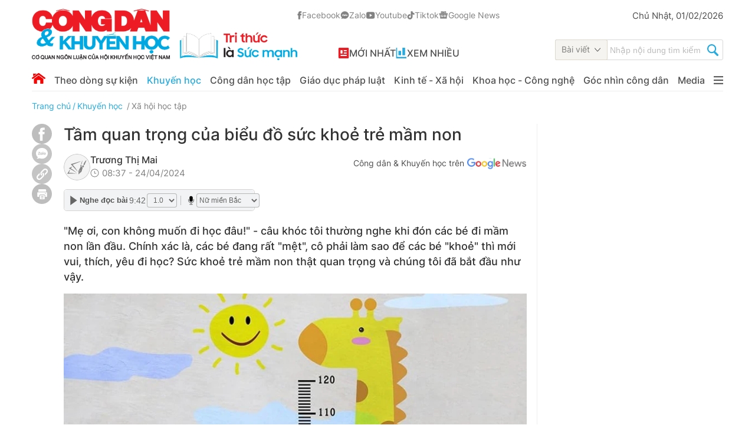

--- FILE ---
content_type: text/html; charset=utf-8
request_url: https://congdankhuyenhoc.vn/tam-quan-trong-cua-bieu-do-suc-khoe-tre-mam-non-17924042407500102.htm
body_size: 115052
content:
<!DOCTYPE html>
<html lang="vi">
<head>
    <meta http-equiv="Content-Type" content="text/html; charset=utf-8"/>
    <meta name="viewport" content="width=device-width, initial-scale=1, maximum-scale=5,minimal-ui"/>
    <title>Tầm quan trọng của biểu đồ sức khoẻ trẻ mầm non</title>
    <meta name="description" content="Biểu đồ sức khoẻ trẻ để Bảo vệ và chăm sóc sức khoẻ cho trẻ lứa tuổi mầm non là điều kiện quan trọng đảm bảo cho mỗi người sau này có sức khoẻ tốt, có khả năng học tập và lao động đạt hiệu quả cao">
    <meta name="keywords" content="Biểu đồ sức khoẻ trẻ, mầm non, học sinh">
    <meta name="news_keywords" content="Biểu đồ sức khoẻ trẻ, mầm non, học sinh">
    <meta property="og:title" content="Tầm quan trọng của biểu đồ sức khoẻ trẻ mầm non">
    <meta property="og:description" content="&quot;Mẹ ơi, con không muốn đi học đâu!&quot; - câu khóc tôi thường nghe khi đón các bé đi mầm non lần đầu. Chính xác là, các bé đang rất &quot;mệt&quot;, cô phải làm sao để các bé &quot;khoẻ&quot; thì mới vui, thích, yêu đi học? Sức khoẻ trẻ mầm non thật quan trọng và chúng tôi đã bắt đầu như vậy. ">
    <meta property="og:type" content="article" />
    <meta property="og:url" content="https://congdankhuyenhoc.vn/tam-quan-trong-cua-bieu-do-suc-khoe-tre-mam-non-17924042407500102.htm" />
        <meta property="og:image" content="https://congdankhuyenhoc.qltns.mediacdn.vn/zoom/600_315/449484899827462144/2024/4/24/bieu-do-tang-truong-cua-tre-1713919308385803987675-43-0-462-800-crop-1713919326736700023528.jpg" />
    <meta property="og:image:type" content="image/jpg" />
    <meta property="og:image:width" content="600" />
    <meta property="og:image:height" content="315" />
        <meta property="twitter:image" content="https://congdankhuyenhoc.qltns.mediacdn.vn/zoom/600_315/449484899827462144/2024/4/24/bieu-do-tang-truong-cua-tre-1713919308385803987675-43-0-462-800-crop-1713919326736700023528.jpg" />
    <meta property="twitter:card" content="summary_large_image" />
        <link rel="canonical" href="https://congdankhuyenhoc.vn/tam-quan-trong-cua-bieu-do-suc-khoe-tre-mam-non-17924042407500102.htm"/>
                    <meta name="google-site-verification" content="ZCK1o-30tJ_FJ5Ga8Dpkg3otxfC-F4k7m3WMyo4gB3I" />
                <meta property="fb:app_id" content="1837278690119049" />
        <meta name="robots" content="index, follow"/>
    <meta http-equiv="refresh" content="3600"/>
    <meta name="Language" content="vi"/>
    <meta name="distribution" content="Global"/>
    <meta name="revisit-after" content="1 days"/>
    <meta name="GENERATOR" content="https://congdankhuyenhoc.vn">
    <meta name="RATING" content="GENERAL"/>
    <link rel="shortcut icon" href="https://static.mediacdn.vn/congdankhuyenhoc.vn/image/favicon.ico" type="image/png">
    <meta name="site_path" content="https://congdankhuyenhoc.vn">
    <meta name="author" content="https://congdankhuyenhoc.vn">
    <meta name="copyright" content="Copyright (c) by https://congdankhuyenhoc.vn"/>
    <meta http-equiv="x-dns-prefetch-control" content="on"/>
    <link rel="dns-prefetch" href="https://static.mediacdn.vn/">
    <link rel="dns-prefetch" href="https://congdankhuyenhoc.qltns.mediacdn.vn">
    <link rel="dns-prefetch" href="https://videothumbs.mediacdn.vn/">
    <link rel="dns-prefetch" href="https://videothumbs-ext.mediacdn.vn/">
    <link rel="preload" href="https://static.mediacdn.vn/fonts/Inter-Regular.woff2" as="font" type="font/woff2" crossorigin>
    <link rel="preload" href="https://static.mediacdn.vn/fonts/Inter-Medium.woff2" as="font" type="font/woff2" crossorigin>
    <link rel="preload" href="https://static.mediacdn.vn/fonts/Inter-SemiBold.woff2" as="font" type="font/woff2" crossorigin>
    <link rel="preload" href="https://static.mediacdn.vn/fonts/Inter-Bold.woff2" as="font" type="font/woff2" crossorigin>
    <link rel="preload" href="https://static.mediacdn.vn/fonts/Inter-Black.woff2" as="font" type="font/woff2" crossorigin>
    <meta name="format-detection" content="telephone=no" />
<meta name="format-detection" content="address=no" />
<script>
    function getMeta(t) { let e = document.getElementsByTagName("meta"); for (let n = 0; n < e.length; n++)if (e[n].getAttribute("name") === t) return e[n].getAttribute("content"); return "" }
    var hdUserAgent = getMeta("uc:useragent");
    var isNotAllow3rd = hdUserAgent.includes("Chrome-Lighthouse");
    var isNotAllowAds = hdUserAgent.includes("Chrome-Lighthouse");
    var pageSettings = {
        Domain: "https://congdankhuyenhoc.vn",
        sharefbApiDomain: "https://sharefb.cnnd.vn",
        videoplayer: "https://vcplayer.mediacdn.vn",
        VideoToken: "[base64]",
        commentSiteName: "congdankhuyenhoc",
        DomainUtils: "https://utils3.cnnd.vn",
        ajaxDomain: "https://utils3.cnnd.vn",
        imageDomain: "https://congdankhuyenhoc.qltns.mediacdn.vn",
        DomainApiVote: "https://eth.cnnd.vn",
        DOMAIN_API_ANSWER: "https://eth.cnnd.vn",
        DOMAIN_API_ANSWER_PARAM: "congdankhuyenhoc",
        SITE_MOBILE: false,
        allow3rd: true && !isNotAllow3rd,
        allowAds: true && !isNotAllow3rd,
        appId:'1837278690119049'


    }
    function loadCss(t) {
        var e = document.getElementsByTagName("head")[0], s = document.createElement("link");
        s.rel = "stylesheet", s.type = "text/css", s.href = t, s.media = "all", e.appendChild(s)
    }
    function checkRunInitScroll() {
        if (typeof runinitscroll != "undefined" && runinitscroll.length >= 1) {
            runinitscroll[0]();
            var len = runinitscroll.length;
            var arr = [];
            for (var i = 1; i < len; i++) {
                arr.push(runinitscroll[i]);
            }
            runinitscroll = arr;
        }
        window.setTimeout(function () {
            checkRunInitScroll();
        }, 1);
    }
    setTimeout(function () {
        let e = !1;

        let runInitScrollTimeout = pageSettings.allow3rd ? 1 : 3000;

        function t() {
            try {
                e || (e = !0, document.removeEventListener("scroll", t), function () {
                    let e = document.createElement("script");
                    e.async = !0, e.setAttribute("data-ad-client", ""), document.head.appendChild(e), e.src = ""
                }(), document.removeEventListener("mousemove", t), document.removeEventListener("mousedown", t), document.removeEventListener("touchstart", t)), setTimeout(function () {
                    checkRunInitScroll();
                }, runInitScrollTimeout)

            } catch (err) {
                console.log("init --" + err);
            }
        }
        document.addEventListener("scroll", t, { passive: true }), document.addEventListener("mousemove", t), document.addEventListener("mousedown", t), document.addEventListener("touchstart", t, { passive: true }), document.addEventListener("load", function () {
            document.body.clientHeight != document.documentElement.clientHeight && 0 == document.documentElement.scrollTop && 0 == document.body.scrollTop || t()
        })
    }, 1);
    function loadJsAsyncHead(jsLink, callback, callbackEr) {
        if (!document.querySelector('script[src="' + jsLink + '"]')) {
            var scriptEl = document.createElement("script");
            scriptEl.type = "text/javascript";
            scriptEl.async = true;
            scriptEl.src = jsLink;

            if (typeof callback === "function") {
                scriptEl.onload = callback;
            }

            if (typeof callbackEr !== "undefined") {
                scriptEl.onerror = callbackEr;
            }

            document.head.appendChild(scriptEl);
        }
    }
</script>

<style>


    .xam-header .header__top,
    .xam-header .header__middle .container {
        -webkit-filter: grayscale(100%);
        -moz-filter: grayscale(100%);
        filter: grayscale(100%);
    }
</style>

<script>
    window.addEventListener('DOMContentLoaded', (event) => {
        function setCssXam() {
            let checkHome = document.getElementById('home-xam');
            let bodyEl = document.body;

            let currentTime = new Date();
            var startTime = new Date('2025/05/24 00:00');
            var endTime = new Date('2025/05/25 23:59');
            console.log(currentTime);

            // trong khoảng startTime - endTime
            if (startTime <= currentTime && currentTime <= endTime) {
                if (checkHome !== null) {
                    bodyEl.classList.add("xam-all");

                    let styleElement = document.createElement('style');

                    styleElement.textContent = `
                        html {
                            -webkit-filter: grayscale(100%);
                            -moz-filter: grayscale(100%);
                            filter: grayscale(100%);
                        }
                    `;
                    document.head.appendChild(styleElement);
                }
            }

        }
        setCssXam();
    });
</script>





        <style>
        @font-face {
            font-family: Inter;
            font-style: normal;
            font-display: swap;
            src: url("https://static.mediacdn.vn/fonts/Inter-Regular.woff2") format("woff2"),
            url("https://static.mediacdn.vn/fonts/Inter-Regular.woff") format("woff"),
            url("https://static.mediacdn.vn/fonts/Inter-Regular.ttf") format("truetype"),
            url("https://static.mediacdn.vn/fonts/Inter-Regular.eot") format("embedded-opentype");
        }
        @font-face {
            font-family: Inter;
            font-style: normal;
            font-display: swap;
            font-weight: 500;
            src: url("https://static.mediacdn.vn/fonts/Inter-Medium.woff2") format("woff2"),
            url("https://static.mediacdn.vn/fonts/Inter-Medium.woff") format("woff"),
            url("https://static.mediacdn.vn/fonts/Inter-Medium.ttf") format("truetype"),
            url("https://static.mediacdn.vn/fonts/Inter-Medium.eot") format("embedded-opentype");
        }
        @font-face {
            font-family: Inter;
            font-style: normal;
            font-display: swap;
            font-weight: 600;
            src: url("https://static.mediacdn.vn/fonts/Inter-SemiBold.woff2") format("woff2"), url("https://static.mediacdn.vn/fonts/Inter-SemiBold.woff") format("woff"), url("https://static.mediacdn.vn/fonts/Inter-SemiBold.ttf") format("truetype"), url("https://static.mediacdn.vn/fonts/Inter-SemiBold.eot") format("embedded-opentype");
        }
        @font-face {
            font-family: Inter;
            font-style: normal;
            font-display: swap;
            font-weight: 700;
            font-display: swap;
            src: url("https://static.mediacdn.vn/fonts/Inter-Bold.woff2") format("woff2"), url("https://static.mediacdn.vn/fonts/Inter-Bold.woff") format("woff"), url("https://static.mediacdn.vn/fonts/Inter-Bold.ttf") format("truetype"), url("https://static.mediacdn.vn/fonts/Inter-Bold.eot") format("embedded-opentype");
        }
        @font-face {
            font-family: Inter;
            font-style: normal;
            font-weight: 800;
            font-display: swap;
            src: url("https://static.mediacdn.vn/fonts/Inter-Black.woff2") format("woff2"), url("https://static.mediacdn.vn/fonts/Inter-Black.woff") format("woff"), url("https://static.mediacdn.vn/fonts/Inter-Black.ttf") format("truetype"), url("https://static.mediacdn.vn/fonts/Inter-Black.eot") format("embedded-opentype");
        }
    </style>
                <!-- GOOGLE SEARCH STRUCTURED DATA FOR ARTICLE -->
<script type="application/ld+json">
{
    "@context": "http://schema.org",
    "@type": "NewsArticle",
    "mainEntityOfPage":{
        "@type":"WebPage",
        "@id":"https://congdankhuyenhoc.vn/tam-quan-trong-cua-bieu-do-suc-khoe-tre-mam-non-17924042407500102.htm"
    },
    "headline": "Tầm quan trọng của biểu đồ sức khoẻ trẻ mầm non",
    "description": "Biểu đồ sức khoẻ trẻ để Bảo vệ và chăm sóc sức khoẻ cho trẻ lứa tuổi mầm non là điều kiện quan trọng đảm bảo cho mỗi người sau này có sức khoẻ tốt, có khả năng học tập và lao động đạt hiệu quả cao",
    "image": {
        "@type": "ImageObject",
        "url": "https://congdankhuyenhoc.qltns.mediacdn.vn/zoom/700_438/449484899827462144/2024/4/24/bieu-do-tang-truong-cua-tre-1713919308385803987675-45-0-545-800-crop-1713919313457299241838.jpg",
        "width" : 700,
        "height" : 438
    },
    "datePublished": "2024-04-24T07:50:01",
    "dateModified": "2024-07-22T14:42:57",
    "author": {
        "@type": "Person",
        "name": "Trương Thị Mai"
    },
    "publisher": {
        "@type": "Organization",
        "name": "https://congdankhuyenhoc.vn",
        "logo": {
            "@type": "ImageObject",
            "url": "https://static.mediacdn.vn/congdankhuyenhoc.vn/image/favicon.png",
            "width": 70,
            "height": 70
        }
    }
}

</script>
<!-- GOOGLE BREADCRUMB STRUCTURED DATA -->
<script type="application/ld+json">
{
    "@context": "http://schema.org",
    "@type": "BreadcrumbList",
    "itemListElement": [
        {
            "@type": "ListItem",
            "position": 1,
            "item": {
                "@id": "https://congdankhuyenhoc.vn",
                "name": "Trang chủ"
            }
        },
                {
       "@type": "ListItem",
       "position": 2,
       "item": {
           "@id": "https://congdankhuyenhoc.vn/khuyen-hoc.htm",
                "name": "Khuyến học"
            }
        }
                        ,{
        "@type": "ListItem",
        "position":3,
            "item": {
                "@id": "https://congdankhuyenhoc.vn/khuyen-hoc/xa-hoi-hoc-tap.htm",
                "name": "Xã hội học tập"
            }
        }
            ]
}

</script>
<script type="application/ld+json">
{
    "@context": "http://schema.org",
    "@type": "Organization",
        "name":"Congdankhuyenhoc.vn",
        "url": "https://congdankhuyenhoc.vn",
         "logo": "https://static.mediacdn.vn/congdankhuyenhoc.vn/image/logo.png",
        "email": "mailto: toasoan@congdankhuyenhoc.vn",
        "sameAs":[
                "https://www.facebook.com/congdankhuyenhoc.vn"
                    ,"https://www.youtube.com/@congdankhuyenhoc"
                    ,"https://www.tiktok.com/@congdankhuyenhoc"
             ],
    "contactPoint": [{
        "@type": "ContactPoint",
        "telephone": "+842473.098.555",
        "contactType": "customer service"
        }],
    "address": {
    "@type": "PostalAddress",
    "addressLocality": "Cầu Giấy",
    "addressRegion": "Hà Nội",
    "addressCountry": "Việt Nam",
    "postalCode":"100000",
    "streetAddress": "Số 29/67 Đỗ Quang, phường Trung Hòa, quận Cầu Giấy, Hà Nội Điện thoại: 2473.098.555"
    }
    }

</script>
<script type="application/ld+json">
{
    "@context": "https://schema.org",
    "@type": "LocalBusiness",
    "name": "Tạp chí Công dân và Khuyến học",
    "image": "https://static.mediacdn.vn/congdankhuyenhoc.vn/image/logo-ft.png",
    "@id": "https://congdankhuyenhoc.vn/",
    "url": "https://congdankhuyenhoc.vn/",
    "telephone": "02473098555",
    "address": {
        "@type": "PostalAddress",
        "streetAddress": "29/67 Đỗ Quang, phường Trung Hòa, quận Cầu Giấy, Hà Nội",
        "addressLocality": "Hanoi",
        "postalCode": "10000",
        "addressCountry": "VN"
    },
    "geo": {
        "@type": "GeoCoordinates",
        "latitude": 21.011054,
        "longitude": 105.803381
    },
    "openingHoursSpecification": {
    "@type": "OpeningHoursSpecification",
    "dayOfWeek": [
        "Thứ Hai",
        "Thứ Ba",
        "Thứ Tư",
        "Thứ Năm",
        "Thứ Sáu",
        "Thứ Bảy",
        "Chủ Nhật"
    ],
    "opens": "07:30",
    "closes": "17:30"
    },
    "sameAs": [
        "https://www.facebook.com/congdankhuyenhoc.vn",
        "https://zalo.me/congdankhuyenhoc",
        "https://www.youtube.com/@congdankhuyenhoc",
        "https://www.tiktok.com/@congdankhuyenhoc"
    ]
}
</script>
<script type="text/javascript">
        var _ADM_Channel = '%2fkhuyen-hoc%2fxa-hoi-hoc-tap%2fdetail%2f';
    </script>


                <link rel="preload" href="https://congdankhuyenhoc.qltns.mediacdn.vn/thumb_w/840/449484899827462144/2024/4/24/bieu-do-tang-truong-cua-tre-1713919308385803987675-45-0-545-800-crop-1713919313457299241838.jpg" as="image" crossorigin>
        <link href="https://static.mediacdn.vn/congdankhuyenhoc.vn/web_css/20250217/congdankh.detail.min.css?v3" rel="stylesheet" type="text/css" >
<style>
    [data-role=content] .VCSortableInPreviewMode[type=Photo] img,[data-role=content]  img{
        height: auto;
    }
    [data-role=content] .VCSortableInPreviewMode[type=block-quote-info] .quote-author-info .q-name{
        margin-right: 20px;
    }
    .detail-container .detail-info {
        align-items: end;
    }
</style>


    <style>
        .detail-player.news-audio {    display: table;
            width: 324px;
            float: right;
            position: relative;
            z-index: 1;
            border-radius: 5px;
        }
        .detail-player.news-audio  .embed-tts {
            border: 1px solid #d5d2d2;
            border-radius: 5px;
        }
        .entry-content{
            margin-bottom: 0.5em;
        }
        .entry-content iframe{
            width: 100% !important;
            min-height: calc(746px * 9/16) !important;
        }
    </style>
    <script>
        if (pageSettings.allow3rd) {
            loadJsAsyncHead('https://adminplayer.sohatv.vn/resource/init-script/playerInitScript.js', "", callbackEr = "window.arferrorload = true;");
        }
    </script>
</head>
<body>


<!-- Admicro Tag Manager -->
<script>
    if (pageSettings.allow3rd) {
        (function (a, b, d, c, e) {
            a[c] = a[c] || [];
            a[c].push({"atm.start": (new Date).getTime(), event: "atm.js"});
            a = b.getElementsByTagName(d)[0];
            b = b.createElement(d);
            b.async = !0;
            b.src = "//deqik.com/tag/corejs/" + e + ".js";
            a.parentNode.insertBefore(b, a)
        })(window, document, "script", "atmDataLayer", "ATMBJFRNQSXCC");
    }
</script>
<!-- End Admicro Tag Manager -->
<!-- Google Tag Manager -->
<script>
    if (pageSettings.allow3rd) {
        (function (w, d, s, l, i) {
            w[l] = w[l] || [];
            w[l].push({
                'gtm.start':
                    new Date().getTime(), event: 'gtm.js'
            });
            var f = d.getElementsByTagName(s)[0],
                j = d.createElement(s), dl = l != 'dataLayer' ? '&l=' + l : '';
            j.async = true;
            j.src =
                'https://www.googletagmanager.com/gtm.js?id=' + i + dl;
            f.parentNode.insertBefore(j, f);
        })(window, document, 'script', 'dataLayer', 'GTM-PNS4FV2');
    }
</script>
<!-- End Google Tag Manager -->
<script>
    <!-- Global site tag (gtag.js) - Google Analytics -->
    if (pageSettings.allow3rd) {
        loadJsAsyncHead("https://www.googletagmanager.com/gtag/js?id=G-ZEGZD3TZFZ");
    }
    if (pageSettings.allow3rd) {
        window.dataLayer = window.dataLayer || [];
        function gtag(){dataLayer.push(arguments);}
        gtag('js', new Date());

        gtag('config', 'G-ZEGZD3TZFZ');
    }
</script>
<script>
    var arfAsync = arfAsync || [];
    if (pageSettings.allow3rd) {
        loadJsAsyncHead('https://static.amcdn.vn/tka/cdn.js',"", callbackEr = "window.arferrorload = true;");
        loadJsAsyncHead('https://media1.admicro.vn/cms/Arf.min.js',"", callbackEr = "window.arferrorload = true;");
    }
</script>
<script type="text/javascript">
    if (pageSettings.allow3rd) {
        loadJsAsyncHead("https://anymind360.com/js/11264/ats.js");
    }
</script>
<div class="body-flow" style="display:none"></div>
<div class="container">
    <zone id="lnodhgf6"></zone>
    <script>
        if (pageSettings.allow3rd) {
            arfAsync.push("lnodhgf6");
        }
    </script>
</div>
<div id="admWrapsite">

        <div class="header ">
    <div class="header__top">
        <div class="container">
            <div class="header__top-flex">
                <div class="header-top-left">
                                            <a href="/" title="trang chủ" class="header__logo">
                            <img alt="Công dân khuyến học"
                                src="https://static.mediacdn.vn/congdankhuyenhoc.vn/image/logo-khuyenhoc-slogan_1182.png"
                                width="450" height="87" />
                        </a>
                                        <div class="box-link">
                        <div class="box-network">
                            <a title="Facebook" href="https://www.facebook.com/congdankhuyenhoc.vn" class="item-net"
                                rel="nofollow" target="_blank">
                                <span class="icon">
                                    <svg width="8" height="14" viewBox="0 0 8 14" fill="none"
                                        xmlns="http://www.w3.org/2000/svg">
                                        <path
                                            d="M6.65408 6.89289H4.84147V13.5335H2.0952V6.89289H0.789062V4.55912H2.0952V3.04891C2.0952 1.96895 2.6082 0.277832 4.86591 0.277832L6.90017 0.286343V2.55166H5.42419C5.18208 2.55166 4.84165 2.67263 4.84165 3.1878V4.5613H6.89402L6.65408 6.89289Z"
                                            fill="#828282" stroke="#828282" stroke-width="0.5" />
                                    </svg>
                                </span>
                                Facebook
                            </a>
                            <a title="Zalo" href="https://zalo.me/congdankhuyenhoc" class="item-net" rel="nofollow"
                                target="_blank">
                                <span class="icon-zalo">
                                    <svg width="15" height="13" viewBox="0 0 15 13" fill="none"
                                        xmlns="http://www.w3.org/2000/svg">
                                        <path
                                            d="M1.68475 12.2988C1.68475 12.2988 2.47752 11.8143 2.73037 11.3526C2.98323 10.8908 2.85134 10.7556 2.65452 10.5584C2.45769 10.3612 1.31466 9.28254 1.01468 7.62298C0.714699 5.96343 0.902618 3.95095 2.99386 2.14114C5.08511 0.331316 8.28203 0.0572673 10.4859 1.12727C12.6898 2.19727 13.4093 3.63919 13.7578 4.55173C14.1064 5.46427 14.7471 8.05507 12.3186 10.6231C9.88998 13.1912 6.40428 12.5268 5.06643 12.0651C5.06643 12.0651 4.8153 11.9036 4.01334 12.1966C3.21138 12.4897 2.40741 12.5326 1.76636 12.4258C1.76636 12.4255 1.54424 12.3918 1.68475 12.2988Z"
                                            fill="#828282" stroke="#828282" stroke-width="0.5" />
                                        <path
                                            d="M4.11293 7.41028C4.54767 7.41028 4.95339 7.40769 5.3594 7.41114C5.58726 7.41316 5.71053 7.51017 5.7315 7.69009C5.75794 7.91779 5.62547 8.06892 5.37922 8.07151C4.91489 8.07669 4.45026 8.07353 3.98592 8.07353C3.85174 8.07353 3.71755 8.07813 3.58394 8.07036C3.41728 8.06086 3.25436 8.02776 3.17448 7.85532C3.0946 7.6826 3.15006 7.52773 3.26039 7.38725C3.70433 6.82188 4.14856 6.2568 4.59278 5.69143C4.61922 5.65775 4.6445 5.62349 4.67036 5.5901C4.64335 5.54087 4.60025 5.56304 4.56663 5.56275C4.25545 5.56074 3.94426 5.56304 3.63307 5.56045C3.56181 5.55987 3.48883 5.55412 3.42015 5.53627C3.27562 5.49827 3.18798 5.38255 3.18684 5.24437C3.18569 5.10591 3.27074 4.98874 3.41469 4.94816C3.48279 4.92887 3.55635 4.92225 3.62732 4.92196C4.13965 4.91994 4.65197 4.91994 5.1643 4.92167C5.25481 4.92196 5.34589 4.92426 5.43382 4.95478C5.62806 5.02185 5.71369 5.20148 5.63467 5.39118C5.56599 5.55671 5.45623 5.69719 5.34676 5.8368C4.9712 6.3161 4.59422 6.79396 4.2178 7.27239C4.1885 7.30953 4.16034 7.34753 4.11293 7.41028Z"
                                            fill="white" />
                                        <path
                                            d="M7.44363 5.89459C7.51345 5.80621 7.58299 5.72331 7.70137 5.69913C7.92722 5.65307 8.14129 5.79988 8.14416 6.02989C8.15163 6.60533 8.14904 7.18078 8.1456 7.75622C8.14473 7.9134 8.0479 8.03373 7.90653 8.08209C7.75826 8.13247 7.60396 8.09591 7.50512 7.97069C7.45656 7.90937 7.43587 7.89901 7.36835 7.9537C7.10658 8.16615 6.81149 8.20328 6.49254 8.09965C5.98079 7.93326 5.77017 7.5337 5.71443 7.04462C5.65466 6.51897 5.82936 6.06789 6.29887 5.79125C6.68879 5.56182 7.08474 5.5811 7.44363 5.89459ZM6.42789 6.94703C6.43076 7.04606 6.46323 7.17905 6.54886 7.29477C6.73477 7.54608 7.11635 7.54522 7.30226 7.2942C7.46346 7.07657 7.46259 6.71559 7.3014 6.49796C7.21606 6.3831 7.10227 6.32294 6.96033 6.31459C6.64512 6.29616 6.42473 6.54027 6.42789 6.94703Z"
                                            fill="white" />
                                        <path
                                            d="M9.43821 6.9638C9.41637 6.22456 9.90025 5.67243 10.5887 5.65113C11.3203 5.62867 11.857 6.1215 11.8789 6.83973C11.901 7.56717 11.4556 8.08332 10.7686 8.1524C10.0224 8.22725 9.42758 7.68232 9.43821 6.9638ZM10.1609 6.89414C10.16 7.04153 10.1948 7.17884 10.2833 7.2983C10.4649 7.54299 10.8427 7.545 11.0281 7.30377C11.1953 7.08614 11.1959 6.71652 11.0309 6.49659C10.945 6.38202 10.8307 6.32272 10.689 6.31524C10.3787 6.29854 10.162 6.53632 10.1609 6.89414Z"
                                            fill="white" />
                                        <path
                                            d="M9.18479 6.39068C9.18479 6.83658 9.18709 7.28249 9.18393 7.72868C9.1822 7.98373 8.9575 8.15617 8.71585 8.09514C8.57075 8.05858 8.46242 7.90428 8.46213 7.72465C8.46098 6.96209 8.46156 6.19982 8.46156 5.43726C8.46156 5.30312 8.45983 5.16868 8.46213 5.03454C8.46587 4.81317 8.60666 4.66952 8.81786 4.66751C9.03623 4.6652 9.18249 4.80943 9.18393 5.03857C9.1868 5.48908 9.18479 5.93988 9.18479 6.39068Z"
                                            fill="white" />
                                    </svg>
                                </span>
                                Zalo
                            </a>
                            <a title="Youtube" href="https://www.youtube.com/@congdankhuyenhoc" class="item-net"
                                rel="nofollow" target="_blank">
                                <span class="icon">
                                    <svg width="16" height="12" viewBox="0 0 16 12" fill="none"
                                        xmlns="http://www.w3.org/2000/svg">
                                        <path
                                            d="M8.31186 0.210938C8.69831 0.213109 9.66515 0.222516 10.6928 0.263766L11.0575 0.279687C12.0917 0.328174 13.1251 0.412122 13.6382 0.554687C14.3221 0.747187 14.859 1.30732 15.0407 2.01798C15.3301 3.14692 15.3663 5.34837 15.3707 5.88173L15.3714 5.99173V6.11765C15.3663 6.651 15.3301 8.85317 15.0407 9.9814C14.8569 10.6942 14.3192 11.2551 13.6382 11.4447C13.1251 11.5873 12.0917 11.6712 11.0575 11.7197L10.6928 11.7363C9.66515 11.7769 8.69831 11.787 8.31186 11.7884L8.14179 11.7892H7.95725C7.13949 11.7841 3.71936 11.7472 2.63094 11.4447C1.94778 11.2522 1.41008 10.6921 1.22844 9.9814C0.938964 8.85245 0.90278 6.651 0.898438 6.11765V5.88173C0.90278 5.34837 0.938964 3.1462 1.22844 2.01798C1.41225 1.30515 1.94995 0.744293 2.63166 0.555411C3.71936 0.252187 7.14021 0.21528 7.95798 0.210938H8.31186ZM6.68719 3.46752V8.53331L11.0293 6.00041L6.68719 3.46752Z"
                                            fill="#828282" />
                                    </svg>

                                </span>
                                Youtube
                            </a>
                            <a title="Tiktok" href="https://www.tiktok.com/@congdankhuyenhoc" class="item-net"
                                rel="nofollow" target="_blank">
                                <span class="icon">
                                    <svg width="13" height="14" viewBox="0 0 13 14" fill="none"
                                        xmlns="http://www.w3.org/2000/svg">
                                        <path
                                            d="M9.94625 2.38364C9.44006 1.80077 9.16111 1.05222 9.16132 0.277344H6.87316V9.53907C6.85551 10.0403 6.64573 10.515 6.28799 10.8633C5.93024 11.2116 5.45246 11.4063 4.95525 11.4064C3.90373 11.4064 3.02994 10.5399 3.02994 9.46438C3.02994 8.17969 4.25918 7.21617 5.52544 7.61203V5.25179C2.9707 4.90821 0.734375 6.90994 0.734375 9.46438C0.734375 11.9516 2.77817 13.7218 4.94785 13.7218C7.27303 13.7218 9.16132 11.8172 9.16132 9.46438V4.76629C10.0892 5.4384 11.2032 5.79901 12.3455 5.79704V3.48907C12.3455 3.48907 10.9533 3.55629 9.94625 2.38364Z"
                                            fill="#828282" stroke="#828282" stroke-width="0.5" />
                                    </svg>
                                </span>
                                Tiktok
                            </a>
                            <a title="Google News"
                                href="https://news.google.com/publications/CAAqBwgKMMamnwwwi82vBA?ceid=VN:vi&oc=3"
                                class="item-net" rel="nofollow" target="_blank">
                                <span class="icon">
                                    <svg width="16" height="13" viewBox="0 0 16 13" fill="none"
                                        xmlns="http://www.w3.org/2000/svg">
                                        <path
                                            d="M13.5042 12.1183C13.504 12.2195 13.4645 12.3165 13.3943 12.3881C13.3241 12.4596 13.2289 12.4999 13.1296 12.5001H2.55115C2.45195 12.4997 2.35691 12.4594 2.28683 12.3878C2.21674 12.3163 2.1773 12.2194 2.17714 12.1183V3.96955C2.1773 3.86835 2.21682 3.77135 2.28704 3.69979C2.35726 3.62823 2.45245 3.58796 2.55176 3.5878H13.1296C13.2289 3.58796 13.3241 3.62823 13.3943 3.69979C13.4645 3.77135 13.504 3.86835 13.5042 3.96955V12.1183ZM11.6513 9.98848V9.24429C11.6513 9.23107 11.6461 9.2184 11.637 9.20906C11.6278 9.19971 11.6154 9.19447 11.6024 9.19447H8.31886V10.042H11.6024C11.6156 10.0417 11.6281 10.0361 11.6373 10.0264C11.6464 10.0167 11.6514 10.0038 11.6513 9.99035V9.98848ZM12.1506 8.37741V7.62948C12.1507 7.62289 12.1496 7.61632 12.1473 7.61018C12.1449 7.60403 12.1414 7.59842 12.1369 7.59367C12.1324 7.58892 12.127 7.58512 12.1211 7.5825C12.1152 7.57989 12.1088 7.5785 12.1023 7.57842H8.31948V8.42661H12.1017C12.108 8.42669 12.1143 8.4255 12.1202 8.4231C12.1261 8.42071 12.1315 8.41715 12.136 8.41264C12.1405 8.40813 12.1442 8.40275 12.1467 8.39681C12.1492 8.39088 12.1505 8.38449 12.1506 8.37803V8.37554V8.37741ZM11.6513 6.76572V6.0153C11.6513 6.00209 11.6461 5.98941 11.637 5.98007C11.6278 5.97073 11.6154 5.96548 11.6024 5.96548H8.31886V6.81305H11.6024C11.6152 6.81274 11.6273 6.80748 11.6364 6.79833C11.6455 6.78919 11.6508 6.77686 11.6513 6.76385V6.76572ZM5.48817 7.66249V8.42599H6.56985C6.48124 8.89181 6.07851 9.23059 5.48817 9.23059C5.17472 9.22042 4.87744 9.08638 4.65923 8.85683C4.44103 8.62728 4.31902 8.32023 4.31902 8.00064C4.31902 7.68106 4.44103 7.374 4.65923 7.14445C4.87744 6.91491 5.17472 6.78087 5.48817 6.7707C5.77288 6.76575 6.04802 6.87539 6.2539 7.07585L6.82468 6.49544C6.46333 6.14895 5.98432 5.95856 5.48817 5.96423C4.95842 5.96423 4.45036 6.17868 4.07577 6.56041C3.70118 6.94214 3.49074 7.45987 3.49074 7.99971C3.49074 8.53955 3.70118 9.05728 4.07577 9.43901C4.45036 9.82073 4.95842 10.0352 5.48817 10.0352C6.64318 10.0352 7.4028 9.20817 7.4028 8.04424C7.40218 7.91509 7.39155 7.78619 7.37102 7.65875L5.48817 7.66249ZM1.89481 3.68246C1.89529 3.58136 1.93491 3.48455 2.00506 3.41306C2.07521 3.34158 2.17022 3.3012 2.26942 3.30071H9.69693L8.92142 1.12729C8.89171 1.03468 8.8274 0.957732 8.74242 0.913092C8.65744 0.868451 8.55862 0.859715 8.46737 0.888774L0.732462 3.75781C0.643514 3.79518 0.572761 3.867 0.535749 3.9575C0.498736 4.048 0.498493 4.14976 0.535072 4.24045L1.89481 8.04673V3.68246ZM1.89481 3.68246C1.89529 3.58136 1.93491 3.48455 2.00506 3.41306C2.07521 3.34158 2.17022 3.3012 2.26942 3.30071H9.69693L8.92142 1.12729C8.89171 1.03468 8.8274 0.957732 8.74242 0.913092C8.65744 0.868451 8.55862 0.859715 8.46737 0.888774L0.732462 3.75781C0.643514 3.79518 0.572761 3.867 0.535749 3.9575C0.498736 4.048 0.498493 4.14976 0.535072 4.24045L1.89481 8.04673V3.68246ZM14.9189 3.4894L9.53926 2.01347L9.99821 3.30071H13.4107C13.51 3.30087 13.6052 3.34114 13.6754 3.4127C13.7456 3.48426 13.7851 3.58126 13.7853 3.68246V9.15897L15.1585 3.94962C15.1725 3.90333 15.1773 3.85469 15.1729 3.80648C15.1684 3.75826 15.1546 3.71142 15.1324 3.66862C15.1101 3.62583 15.0798 3.58792 15.0432 3.55706C15.0066 3.5262 14.9644 3.50362 14.9189 3.4894ZM12.1713 2.44566V0.656486C12.171 0.555843 12.1315 0.459444 12.0615 0.388454C11.9915 0.317464 11.8967 0.277685 11.798 0.277851H3.88338C3.83437 0.277358 3.78575 0.286717 3.7403 0.305392C3.69485 0.324068 3.65346 0.351693 3.61849 0.386688C3.58353 0.421682 3.55567 0.463359 3.53653 0.509333C3.51739 0.555308 3.50733 0.604678 3.50693 0.654618V2.42138L8.6342 0.520725C8.72602 0.491684 8.82539 0.500946 8.91052 0.546479C8.99564 0.592012 9.05956 0.670096 9.08826 0.7636L9.42071 1.69587L12.1713 2.44566Z"
                                            fill="#828282" />
                                    </svg>
                                </span>
                                Google News
                            </a>
                        </div>
                        <div class="box-but">
                            <a href="/tin-moi.htm" title="MỚI NHẤT" class="item">
                                <span class="icon">
                                    <svg width="19" height="18" viewBox="0 0 19 18" fill="none"
                                        xmlns="http://www.w3.org/2000/svg">
                                        <g clip-path="url(#clip0_1750_14829)">
                                            <path
                                                d="M2.41719 18C1.92219 18 1.49829 17.804 1.14549 17.412C0.792689 17.02 0.616589 16.5493 0.617189 16V2C0.617189 1.45 0.793589 0.979001 1.14639 0.587001C1.49919 0.195002 1.92279 -0.000664969 2.41719 1.69779e-06H16.8172C17.3122 1.69779e-06 17.7361 0.196002 18.0889 0.588002C18.4417 0.980002 18.6178 1.45067 18.6172 2V16C18.6172 16.55 18.4408 17.021 18.088 17.413C17.7352 17.805 17.3116 18.0007 16.8172 18H2.41719ZM5.11719 14H14.1172C14.3722 14 14.5861 13.904 14.7589 13.712C14.9317 13.52 15.0178 13.2827 15.0172 13C15.0172 12.7167 14.9308 12.479 14.758 12.287C14.5852 12.095 14.3716 11.9993 14.1172 12H5.11719C4.86219 12 4.64829 12.096 4.47549 12.288C4.30269 12.48 4.21659 12.7173 4.21719 13C4.21719 13.2833 4.30359 13.521 4.47639 13.713C4.64919 13.905 4.86279 14.0007 5.11719 14ZM5.11719 10H6.91719C7.17219 10 7.38609 9.904 7.55889 9.712C7.73169 9.52 7.81779 9.28267 7.81719 9V5C7.81719 4.71667 7.73079 4.479 7.55799 4.287C7.38519 4.095 7.17159 3.99933 6.91719 4H5.11719C4.86219 4 4.64829 4.096 4.47549 4.288C4.30269 4.48 4.21659 4.71733 4.21719 5V9C4.21719 9.28333 4.30359 9.521 4.47639 9.713C4.64919 9.905 4.86279 10.0007 5.11719 10ZM10.5172 10H14.1172C14.3722 10 14.5861 9.904 14.7589 9.712C14.9317 9.52 15.0178 9.28267 15.0172 9C15.0172 8.71667 14.9308 8.479 14.758 8.287C14.5852 8.095 14.3716 7.99933 14.1172 8H10.5172C10.2622 8 10.0483 8.096 9.87549 8.288C9.70269 8.48 9.61659 8.71733 9.61719 9C9.61719 9.28333 9.70359 9.521 9.87639 9.713C10.0492 9.905 10.2628 10.0007 10.5172 10ZM10.5172 6H14.1172C14.3722 6 14.5861 5.904 14.7589 5.712C14.9317 5.52 15.0178 5.28267 15.0172 5C15.0172 4.71667 14.9308 4.479 14.758 4.287C14.5852 4.095 14.3716 3.99933 14.1172 4H10.5172C10.2622 4 10.0483 4.096 9.87549 4.288C9.70269 4.48 9.61659 4.71733 9.61719 5C9.61719 5.28333 9.70359 5.521 9.87639 5.713C10.0492 5.905 10.2628 6.00067 10.5172 6Z"
                                                fill="#ED1C24" />
                                        </g>
                                        <defs>
                                            <clipPath id="clip0_1750_14829">
                                                <rect width="18" height="18" fill="white"
                                                    transform="translate(0.617188)" />
                                            </clipPath>
                                        </defs>
                                    </svg>
                                </span>
                                MỚI NHẤT
                            </a>
                            <a href="/xem-nhieu.htm" title="XEM NHIỀU" class="item">
                                <span class="icon">
                                    <svg width="19" height="18" viewBox="0 0 19 18" fill="none"
                                        xmlns="http://www.w3.org/2000/svg">
                                        <g clip-path="url(#clip0_1750_14834)">
                                            <path
                                                d="M-0.0742188 0V18H17.9258V15.4286H2.17578V0H-0.0742188ZM11.1758 0V12.8571H15.6758V0H11.1758ZM4.42578 5.14286V12.8571H8.92578V5.14286H4.42578Z"
                                                fill="#25ABE0" />
                                        </g>
                                        <defs>
                                            <clipPath id="clip0_1750_14834">
                                                <rect width="18" height="18" fill="white"
                                                    transform="translate(0.617188)" />
                                            </clipPath>
                                        </defs>
                                    </svg>
                                </span>
                                XEM NHIỀU
                            </a>
                        </div>
                    </div>
                </div>
                <div class="header__top-content">
                    <div class="header__weather">
                        <div class="content">
                            <p class="time datetimenow"></p>
                        </div>
                    </div>
                    <div class="header__search header-search">
                        <div class="toolbar-arrange face-select">
                            <div class="item-text">
                                <p class="text-all select-value" value="0">Bài viết</p>

                                <span class="icon">
                                    <svg width="11" height="7" viewBox="0 0 11 7" fill="none"
                                        xmlns="http://www.w3.org/2000/svg">
                                        <path
                                            d="M5.05076 6.5C5.16701 6.5 5.28337 6.45113 5.37212 6.3535L9.91757 1.35353C10.0952 1.15815 10.0952 0.84178 9.91757 0.64653C9.73996 0.451282 9.45234 0.451157 9.27485 0.64653L5.05076 5.29301L0.826675 0.64653C0.649062 0.451157 0.361448 0.451157 0.183949 0.64653C0.00644875 0.841904 0.00633526 1.15828 0.183949 1.35353L4.7294 6.3535C4.81815 6.45113 4.93451 6.5 5.05076 6.5Z"
                                            fill="#4F4F4F" />
                                    </svg>

                                </span>
                            </div>

                            <div class="option-arrange-list">
                                <a href="javascript:;" rel="nofollow" title="Bài viết" class="item-text select-option"
                                    value="0">Bài viết</a>
                                <a href="javascript:;" rel="nofollow" title="Tác giả" class="item-text select-option"
                                    value="1">Tác giả</a>
                            </div>
                        </div>

                        <input class="btn-input txt-search" placeholder="Nhập nội dung tìm kiếm" />
                        <button class="btn-submit btn-search" style="background: none; border: none;"
                            aria-label="btn-search">
                            <svg width="19" height="21" viewBox="0 0 19 21" fill="none"
                                xmlns="http://www.w3.org/2000/svg">
                                <path
                                    d="M18.5058 17.0954L13.6734 12.2268C14.6527 10.9083 15.1835 9.30383 15.1835 7.6533C15.1835 3.43937 11.7789 0 7.58719 0C3.40462 0 0 3.43015 0 7.6533C0 11.8764 3.40462 15.3066 7.59634 15.3066C8.81358 15.3066 10.0125 15.0023 11.0925 14.4398L16.1262 19.5113C16.4465 19.834 16.8675 20.0092 17.316 20.0092C17.7645 20.0092 18.1855 19.834 18.5058 19.5113C18.8261 19.1886 19 18.7644 19 18.3126C19 17.8423 18.8261 17.4182 18.5058 17.0954ZM13.0419 7.6533C13.0419 10.6777 10.5983 13.1397 7.59634 13.1397C4.59441 13.1397 2.14162 10.6777 2.14162 7.6533C2.14162 4.62886 4.58526 2.15768 7.59634 2.15768C10.5983 2.15768 13.0419 4.61964 13.0419 7.6533Z"
                                    fill="#25ABE0" />
                            </svg>
                        </button>
                    </div>
                </div>
            </div>
        </div>
    </div>
    <div class="header__middle">
        <div class="header__postion">
            <div class="header__nav">
                <div class="container">
                    <ul>
                        <li>
                            <a href="/" class="nav-link header__nav-link home" title="Trang chủ">
                                <svg width="23" height="18" viewBox="0 0 23 18" fill="none"
                                    xmlns="http://www.w3.org/2000/svg">
                                    <path
                                        d="M22.5206 7.7029L12.5021 0.313282C11.9355 -0.104427 11.0662 -0.104427 10.4997 0.313282L0.481127 7.7029C-0.124479 8.14809 -0.16355 8.90931 0.386705 9.39847C0.67974 9.65405 1.08673 9.7887 1.48396 9.7887C1.84537 9.7887 2.20352 9.68427 2.48679 9.47267L11.496 2.82229L20.5117 9.47542C21.1173 9.92061 22.0583 9.88763 22.6085 9.39847C23.162 8.90931 23.123 8.14809 22.5206 7.7029ZM3.56451 9.77496V17.2937C3.57102 17.5768 3.79894 17.7582 3.98778 17.8434C4.18314 17.934 4.39152 17.9725 4.61943 17.9725C9.67266 17.9725 13.3226 17.9725 18.3823 17.9725C18.6102 17.9725 18.8219 17.9313 19.014 17.8434C19.2028 17.7582 19.4242 17.5768 19.4372 17.2937V9.77496L11.496 3.92427L3.56451 9.77496ZM8.67309 11.6794H14.2082V18H8.67309V11.6794ZM2.06026 0.96458L8.1619 1.11847L2.44446 5.58962L2.06026 0.96458Z"
                                        fill="#F60000" />
                                </svg>

                            </a>
                        </li>
                        <li>
                            <a href="/theo-dong-su-kien.htm" class="nav-link header__nav-link "
                                title="Theo dòng sự kiện">
                                Theo dòng sự kiện
                            </a>
                        </li>
                        <li>
                            <a href="/khuyen-hoc.htm" class="nav-link header__nav-link" title="Khuyến học">
                                Khuyến học
                            </a>
                            <ul class="sub">
                                <li>
                                    <a href="/khuyen-hoc/hoat-dong-hoi.htm" title="Hoạt động Hội" class="item">
                                        Hoạt động Hội
                                    </a>
                                </li>
                                <li>
                                    <a href="/khuyen-hoc/xa-hoi-hoc-tap.htm" title="Xã hội học tập" class="item">
                                        Xã hội học tập
                                    </a>
                                </li>
                                <li>
                                    <a class="item" href="/khuyen-hoc/ket-noi-xua-nay.htm" title="Kết nối xưa & nay">
                                        Kết nối xưa & nay
                                    </a>
                                </li>
                                <li>
                                    <a href="/khuyen-hoc/tu-lieu-huong-dan.htm" title="Tư liệu – Hướng dẫn"
                                        class="item">
                                        Tư liệu – Hướng dẫn
                                    </a>
                                </li>
                            </ul>
                        </li>
                        <li>
                            <a href="/cong-dan-hoc-tap.htm" class="nav-link header__nav-link" title="Công dân học tập">
                                Công dân học tập
                            </a>
                            <ul class="sub">
                                <li>
                                    <a href="/cong-dan-hoc-tap/tuyen-sinh.htm" class="item" title="Tuyển sinh">
                                        Tuyển sinh
                                    </a>
                                </li>
                                <li>
                                    <a href="/cong-dan-hoc-tap/giao-duc-huong-nghiep.htm"
                                        title="Giáo dục - Hướng nghiệp" class="item">
                                        Giáo dục - Hướng nghiệp
                                    </a>
                                </li>
                                <li>
                                    <a href="/cong-dan-hoc-tap/cong-dan-toan-cau.htm" title="Công dân toàn cầu"
                                        class="item">
                                        Công dân toàn cầu
                                    </a>
                                </li>
                                <li>
                                    <a href="/cong-dan-hoc-tap/thu-tu-roma.htm" title="Thư từ Roma" class="item">
                                        Thư từ Roma
                                    </a>
                                </li>
                            </ul>
                        </li>
                        <li>
                            <a href="/giao-duc-phap-luat.htm" class="nav-link header__nav-link"
                                title="Giáo dục pháp luật">
                                Giáo dục pháp luật
                            </a>
                            <ul class="sub">
                                <li>
                                    <a href="/giao-duc-phap-luat/xay-dung-chinh-sach.htm" title="Xây dựng chính sách"
                                        class="item">
                                        Xây dựng chính sách
                                    </a>
                                </li>
                                <li>
                                    <a href="/giao-duc-phap-luat/cong-dan-va-phap-luat.htm"
                                        title="Công dân và pháp luật" class="item">
                                        Công dân và pháp luật
                                    </a>
                                </li>
                            </ul>
                        </li>

                        <li>
                            <a href="/kinh-te-xa-hoi.htm" class="nav-link header__nav-link" title="Kinh tế - Xã hội">
                                Kinh tế - Xã hội
                            </a>
                            <ul class="sub">
                                <li>
                                    <a href="/kinh-te-xa-hoi/doanh-nghiep-thi-truong.htm"
                                        title="Doanh nghiệp – Thị trường" class="item">
                                        Doanh nghiệp – Thị trường
                                    </a>
                                </li>
                                <li>
                                    <a href="/kinh-te-xa-hoi/du-lich.htm" title="Du lịch" class="item">
                                        Du lịch
                                    </a>
                                </li>
                                <li>
                                    <a href="/kinh-te-xa-hoi/doi-song.htm" title="Đời sống" class="item">
                                        Đời sống
                                    </a>
                                </li>
                                <li>
                                    <a href="/kinh-te-xa-hoi/an-ninh-kinh-te.htm" title="An ninh Kinh tế" class="item">
                                        An ninh Kinh tế
                                    </a>
                                </li>
                                <li>
                                    <a href="/kinh-te-xa-hoi/khoi-nghiep-sang-tao.htm" title="Khởi nghiệp sáng tạo"
                                        class="item">
                                        Khởi nghiệp sáng tạo
                                    </a>
                                </li>
                            </ul>
                        </li>
                        <li>
                            <a href="/khoa-hoc-cong-nghe.htm" class="nav-link header__nav-link"
                                title="Khoa học - Công nghệ">
                                Khoa học - Công nghệ
                            </a>
                        </li>
                        <li class="last-child">
                            <a href="/goc-nhin-cong-dan.htm" class="nav-link header__nav-link"
                                title="Góc nhìn công dân">
                                Góc nhìn công dân
                            </a>
                            <ul class="sub">
                                <li>
                                    <a class="item" href="/goc-nhin-cong-dan/cong-dan-tin-nhiem.htm"
                                        title="Công dân tín nhiệm">Công dân tín nhiệm</a>
                                </li>
                                <li>
                                    <a href="/goc-nhin-cong-dan/10h-sang-chu-nhat.htm" title="10h sáng Chủ nhật"
                                        class="item">
                                        10h sáng Chủ nhật
                                    </a>
                                </li>
                            </ul>
                        </li>
                        <li class="last-child2">
                            <a href="/media.htm" class="nav-link header__nav-link" title="Media">
                                Media
                            </a>
                            <ul class="sub">
                                <li>
                                    <a href="/cong-dan-khuyen-hoc-tv.htm" title="Công dân & khuyến học TV"
                                        class="item">Công
                                        dân & khuyến học TV</a>
                                </li>
                                <li>
                                    <a href="/media/podcasts.htm" title="Podcasts" class="item">Podcasts</a>
                                </li>
                                <li>
                                    <a href="/media/e-magazine.htm" title="E-Magazine" class="item">E-Magazine</a>
                                </li>
                                <li>
                                    <a href="/media/infographic.htm" title="Infographic" class="item">Infographic</a>
                                </li>
                                <li>
                                    <a href="/media/photo-story.htm" title="Photo story" class="item">Photo story</a>
                                </li>
                            </ul>
                        </li>
                        <li>
                            <a href="javascript:;" class="nav-link header__nav-link open-menu" aria-label="open-menu">
                                <svg width="16" height="14" viewBox="0 0 16 14" fill="none"
                                    xmlns="http://www.w3.org/2000/svg">
                                    <rect y="0.207031" width="16" height="2" fill="#4F4F4F" />
                                    <rect y="6" width="16" height="2" fill="#4F4F4F" />
                                    <rect y="11.7932" width="16" height="2" fill="#4F4F4F" />
                                </svg>
                            </a>
                        </li>
                    </ul>
                </div>
            </div>

        </div>
    </div>
            <div class="header__sticky-layout">
            <div class="container">
                <div class="flex">
                    <h1 class="header-logo">
                        <a href="/" title="trang chủ">
                            <img alt="Công dân khuyến học"
                                src="https://static.mediacdn.vn/congdankhuyenhoc.vn/image/logo_stick_web.png" width=""
                                height="">
                        </a>
                    </h1>

                    <p class="sapodetail box-category-sapo" data-trimline="2">
                        Tầm quan trọng của biểu đồ sức khoẻ trẻ mầm non
                    </p>
                    <div class="detail-new">
                        <div class="flex-icon">
                            <a class="icon-dow clipboard2" href="javascript:;"
                                data-href="https://congdankhuyenhoc.vn/tam-quan-trong-cua-bieu-do-suc-khoe-tre-mam-non-17924042407500102.htm" title="Copy">
                                <img src="https://static.mediacdn.vn/CongDanViet/images/icondetail2.svg" alt="icon"
                                    class="no">
                                <img src="https://static.mediacdn.vn/CongDanViet/images/icondetail2s.svg" alt="icon"
                                    class="yes">
                                <span class="clipboardtext">Đã copy link</span>
                            </a>
                            <a href="/print/tam-quan-trong-cua-bieu-do-suc-khoe-tre-mam-non-17924042407500102.htm" class="icon-top" title="In bài viết"
                                target="_blank">
                                <img src="https://static.mediacdn.vn/CongDanViet/images/icondetail1.svg" alt="icon"
                                    class="no">
                                <img src="https://static.mediacdn.vn/CongDanViet/images/icondetail1s.svg" alt="icon"
                                    class="yes">
                            </a>

                        </div>
                    </div>
                </div>
            </div>
        </div>
        <div class="header__menu">
        <div class="container">
            <div class="header__mega-menu">
                <div class="header__mm-cate">
                    <div class="header__mm-cate-header">
                        <span class="title">Tất cả các chuyên mục</span>
                        <a href="javascript:;" title="đóng" class="close-menu">
                            Đóng
                            <span class="icon">
											<svg width="13" height="12" viewBox="0 0 13 12" fill="none"
                                                 xmlns="http://www.w3.org/2000/svg">
												<path
                                                    d="M1.00033 12C0.802473 12 0.609069 11.9413 0.44457 11.8313C0.280071 11.7214 0.151862 11.5651 0.0761505 11.3823C0.000439361 11.1995 -0.0193747 10.9984 0.0192139 10.8043C0.0578024 10.6103 0.153061 10.432 0.292946 10.2921L10.2984 0.286642C10.4866 0.101831 10.7401 -0.00118419 11.0039 1.02725e-05C11.2676 0.00120474 11.5203 0.106512 11.7068 0.29302C11.8933 0.479528 11.9986 0.732143 11.9998 0.995902C12.001 1.25966 11.898 1.51322 11.7131 1.70141L1.70771 11.7068C1.61493 11.7999 1.50468 11.8737 1.38328 11.924C1.26188 11.9743 1.13174 12.0001 1.00033 12Z"
                                                    fill="#25ABE0"/>
												<path
                                                    d="M11.0058 12C10.8744 12.0001 10.7443 11.9743 10.6229 11.924C10.5015 11.8737 10.3912 11.7999 10.2984 11.7068L0.29299 1.70141C0.108179 1.51322 0.00516346 1.25966 0.00635793 0.995902C0.00755239 0.732143 0.11286 0.479528 0.299368 0.29302C0.485875 0.106512 0.738491 0.00120474 1.00225 1.02725e-05C1.26601 -0.00118419 1.51957 0.101831 1.70776 0.286642L11.7132 10.2921C11.8531 10.432 11.9483 10.6103 11.9869 10.8043C12.0255 10.9984 12.0057 11.1995 11.93 11.3823C11.8543 11.5651 11.7261 11.7214 11.5616 11.8313C11.3971 11.9413 11.2037 12 11.0058 12Z"
                                                    fill="#25ABE0"/>
											</svg>
										</span>
                        </a>
                    </div>
                    <div class="header__mm-cate-list">

                        <div class="box">
                            <p class="title">
                                <a href="/theo-dong-su-kien.htm" title="Theo dòng sự kiện">Theo dòng sự kiện</a>
                            </p>
                        </div>
                        <div class="box">
                            <p class="title">
                                <a href="/khuyen-hoc.htm" title="Khuyến học">
                                    Khuyến học
                                </a>
                            </p>
                            <ul class="cate-list">
                                <li>
                                    <a href="/khuyen-hoc/hoat-dong-hoi.htm" title="Hoạt động Hội" class="item">
                                        Hoạt động Hội
                                    </a>
                                </li>
                                <li>
                                    <a href="/khuyen-hoc/xa-hoi-hoc-tap.htm" title="Xã hội học tập" class="item">
                                        Xã hội học tập
                                    </a>
                                </li>
                                <li>
                                    <a class="item" href="/khuyen-hoc/ket-noi-xua-nay.htm" title="Kết nối xưa & nay">
                                        Kết nối xưa & nay
                                    </a>
                                </li>
                                <li>
                                    <a href="/khuyen-hoc/tu-lieu-huong-dan.htm" title="Tư liệu – Hướng dẫn"
                                        class="item">
                                        Tư liệu – Hướng dẫn
                                    </a>
                                </li>
                            </ul>
                        </div>
                        <div class="box">
                            <p class="title">
                                <a href="/cong-dan-hoc-tap.htm" title="Công dân học tập">
                                    Công dân học tập
                                </a>
                            </p>
                            <ul>
                                <li>
                                    <a href="/cong-dan-hoc-tap/tuyen-sinh.htm" class="item" title="Tuyển sinh">
                                        Tuyển sinh
                                    </a>
                                </li>
                                <li>
                                    <a href="/cong-dan-hoc-tap/giao-duc-huong-nghiep.htm" title="Giáo dục - Hướng nghiệp"
                                        class="item">
                                        Giáo dục - Hướng nghiệp
                                    </a>
                                </li>
                                <li>
                                    <a href="/cong-dan-hoc-tap/cong-dan-toan-cau.htm" title="Công dân toàn cầu" class="item">
                                        Công dân toàn cầu
                                    </a>
                                </li>
                                <li>
                                    <a href="/cong-dan-hoc-tap/thu-tu-roma.htm" title="Thư từ Roma" class="item">
                                        Thư từ Roma
                                    </a>
                                </li>
                            </ul>
                        </div>
                        <div class="box">
                            <p class="title">
                                <a href="/giao-duc-phap-luat.htm" title="Giáo dục pháp luật">
                                    Giáo dục pháp luật
                                </a>
                            </p>
                            <ul>
                                <li>
                                    <a href="/giao-duc-phap-luat/xay-dung-chinh-sach.htm" title="Xây dựng chính sách"
                                        class="item">
                                        Xây dựng chính sách
                                    </a>
                                </li>
                                <li>
                                    <a href="/giao-duc-phap-luat/cong-dan-va-phap-luat.htm"
                                        title="Công dân và pháp luật" class="item">
                                        Công dân và pháp luật
                                    </a>
                                </li>

                            </ul>
                        </div>
                        <div class="box">
                            <p class="title">
                                <a href="/kinh-te-xa-hoi.htm" title="Kinh tế - Xã hội">
                                    Kinh tế - Xã hội
                                </a>
                            </p>
                            <ul>
                                <li>
                                    <a href="/kinh-te-xa-hoi/doanh-nghiep-thi-truong.htm"
                                        title="Doanh nghiệp – Thị trường" class="item">
                                        Doanh nghiệp – Thị trường
                                    </a>
                                </li>
                                <li>
                                    <a href="/kinh-te-xa-hoi/du-lich.htm"
                                        title="Du lịch" class="item">
                                        Du lịch
                                    </a>
                                </li>
                                <li>
                                    <a href="/kinh-te-xa-hoi/doi-song.htm"
                                        title="Đời sống" class="item">
                                        Đời sống
                                    </a>
                                </li>
                                <li>
                                    <a href="/kinh-te-xa-hoi/an-ninh-kinh-te.htm"
                                       title="An ninh Kinh tế" class="item">
                                        An ninh Kinh tế
                                    </a>
                                </li>
                                <li>
                                    <a href="/kinh-te-xa-hoi/khoi-nghiep-sang-tao.htm"
                                       title="Khởi nghiệp sáng tạo" class="item">
                                        Khởi nghiệp sáng tạo
                                    </a>
                                </li>
                            </ul>
                        </div>
                        <div class="box">
                            <p class="title">
                                <a href="/khoa-hoc-cong-nghe.htm" title="Khoa học - Công nghệ">
                                    Khoa học - Công nghệ
                                </a>
                            </p>
                        </div>

                        <div class="box">
                            <p class="title">
                                <a href="/goc-nhin-cong-dan.htm" title="Góc nhìn công dân">
                                    Góc nhìn công dân
                                </a>
                            </p>
                            <ul>
                                <li>
                                    <a class="item" href="/goc-nhin-cong-dan/cong-dan-tin-nhiem.htm" title="Công dân tín nhiệm">Công dân tín nhiệm</a>
                                </li>
                                <li>
                                    <a href="/goc-nhin-cong-dan/10h-sang-chu-nhat.htm" title="10h sáng Chủ nhật"
                                        class="item">
                                        10h sáng Chủ nhật
                                    </a>
                                </li>
                            </ul>
                        </div>
                        <div class="box">
                            <p class="title">
                                <a href="/media.htm" title="Media">
                                    Media
                                </a>
                            </p>
                            <ul>
                                <li>
                                    <a href="/cong-dan-khuyen-hoc-tv.htm" title="Công dân & khuyến học TV" class="item">Công
                                                                                                                        dân & khuyến học TV</a>
                                </li>
                                <li>
                                    <a href="/media/podcasts.htm" title="Podcasts" class="item">Podcasts</a>
                                </li>
                                <li>
                                    <a href="/media/e-magazine.htm" title="E-Magazine" class="item">E-Magazine</a>
                                </li>
                                <li>
                                    <a href="/media/infographic.htm" title="Infographic" class="item">Infographic</a>
                                </li>
                                <li>
                                    <a href="/media/photo-story.htm" title="Photo story" class="item">Photo story</a>
                                </li>
                            </ul>
                        </div>
                    </div>
                </div>
            </div>
        </div>
    </div>
</div>            <div class="container mb-15 ">
            <zone id="l8sfrn4t"></zone>
    <script>
        if (pageSettings.allow3rd) {
            arfAsync.push("l8sfrn4t");
        }
    </script>
        </div>
    
    <div class="adm-mainsection">
        <div class="ads-sponsor type-2 adm-hidden">
            <div id="admsectionlogo">
            </div>
            <div id="admsection1">
            </div>
        </div>
        <div class="ads-sponsor type-2 adm-hidden">
            <div id="admsection2">
            </div>
            <div id="admsection3">
            </div>
        </div>
        
    <div class="main">
        <div class="layout__breadcrumb">
            <div class="container">
                <div class="box-breadcrumb" data-layout="1">
                    <div class="box-breadcrumb-name">
                        <a href="/" title="Trang chủ">
                            Trang chủ
                        </a>
                    </div>
                    <div class="box-breadcrumb-sub">
                                                    <a href="/khuyen-hoc.htm"
                               title="Khuyến học"
                               class="category-page__name"
                               style="color: #25abe0;">Khuyến học</a>
                                                                            <a href="/khuyen-hoc/xa-hoi-hoc-tap.htm"
                               title="Xã hội học tập"
                               class="active category-page__name"
                               data-role="cate-name">Xã hội học tập</a>
                                            </div>
                </div>
            </div>
        </div>
        <div class="detail__content" id="detail-content">
            <div class="container ">

                <div class="detail__cflex">
                    <div class="detail__cmain">
                        <div class="detail-container setsticky" data-layout="1">
                            <div class="socialdetail">
                                <ul class="list-social">
    <li>
        <a onclick="fbClient.shareClick('https://congdankhuyenhoc.vn/tam-quan-trong-cua-bieu-do-suc-khoe-tre-mam-non-17924042407500102.htm');" href="javascript:;" class="item"
         rel="nofollow" title="Facebook">
            <svg class="itemfb" xmlns="http://www.w3.org/2000/svg" width="34" height="34" viewBox="0 0 34 34" fill="none">
                <path class="itembg itemfb-bg"
                    d="M17 34C26.3888 34 34 26.3888 34 17C34 7.61116 26.3888 0 17 0C7.61116 0 0 7.61116 0 17C0 26.3888 7.61116 34 17 34Z"
                    fill="#BDBDBD"/>
                <path
                    d="M21.2738 17.6656H18.2403V28.7787H13.6444V17.6656H11.4586V13.76H13.6444V11.2327C13.6444 9.42532 14.5029 6.59521 18.2812 6.59521L21.6856 6.60946V10.4005H19.2155C18.8104 10.4005 18.2406 10.6029 18.2406 11.4651V13.7637H21.6753L21.2738 17.6656Z"
                    fill="white"/>
            </svg>
        </a>
    </li>
    <li>
        <div class="zalo_stick">
            <div class="btnZalo  btn " data-href="https://congdankhuyenhoc.vn/tam-quan-trong-cua-bieu-do-suc-khoe-tre-mam-non-17924042407500102.htm"
                 data-layout="icon-text" data-color="blue" data-customize=true title="Zalo"></div>
        </div>
    </li>
    <li>
        <a href="javascript:;" class="item clipboard" title="Copy link"
           data-href="https://congdankhuyenhoc.vn/tam-quan-trong-cua-bieu-do-suc-khoe-tre-mam-non-17924042407500102.htm" rel="nofollow">
            <svg xmlns="http://www.w3.org/2000/svg" width="34" height="34" viewBox="0 0 34 34" fill="none">
                <circle  cx="17" cy="17" r="17"  class="itembg itemcoppy-bg" fill="#C4C4C4"/>
                <g clip-path="url(#clip0_2135_23739)">
                    <path
                        d="M25.8775 9.25598C24.114 7.49248 21.2549 7.49248 19.4914 9.25594L15.7173 13.03C13.8932 14.8542 14.0621 17.7608 15.7173 19.4161C15.9945 19.6933 16.3012 19.9193 16.625 20.1049L17.3139 19.4161C17.7656 18.9642 17.6066 18.436 17.5985 18.0549C17.4993 17.9846 17.4029 17.9086 17.3139 17.8196C16.4644 16.9702 16.4262 15.5141 17.3139 14.6265C17.4457 14.4947 21.0079 10.9325 21.0879 10.8525C21.9684 9.97201 23.4004 9.97201 24.2809 10.8525C25.1614 11.733 25.1614 13.165 24.2809 14.0456L21.7863 16.5402C21.8584 16.9393 22.2914 17.8848 22.0687 19.4445C22.0795 19.4338 22.0926 19.4269 22.1034 19.4161L25.8775 15.6421C27.6409 13.8786 27.6409 11.0195 25.8775 9.25598Z"
                        fill="white"/>
                    <path
                        d="M19.7085 15.4249C19.4313 15.1477 19.1246 14.9217 18.8008 14.7361L18.112 15.4249C17.6601 15.8767 17.8192 16.4049 17.8273 16.7861C17.9265 16.8564 18.023 16.9323 18.112 17.0214C18.9614 17.8708 18.9996 19.3268 18.112 20.2144C17.9799 20.3465 14.1226 24.2038 14.0455 24.2809C13.165 25.1615 11.7329 25.1615 10.8524 24.2809C9.97192 23.4004 9.97192 21.9684 10.8524 21.0879L13.6396 18.3008C13.5674 17.9016 13.1345 16.9561 13.3572 15.3964C13.3463 15.4071 13.3332 15.4141 13.3224 15.4249L9.25589 19.4915C7.49247 21.255 7.49247 24.114 9.25589 25.8775C11.0194 27.641 13.8784 27.641 15.6419 25.8775L19.7085 21.811C21.4988 20.0207 21.4009 17.1173 19.7085 15.4249Z"
                        fill="white"/>
                </g>
                <defs>
                    <clipPath id="clip0_2135_23739">
                        <rect width="19.2667" height="19.2667" fill="white" transform="translate(7.93333 7.93335)"/>
                    </clipPath>
                </defs>
            </svg>
            <span class="clipboardtext">Đã copy link</span>
        </a>
    </li>
    <li>
        <a href="/print/tam-quan-trong-cua-bieu-do-suc-khoe-tre-mam-non-17924042407500102.htm" class="item" title="In bài viết" target="_blank">
            <svg xmlns="http://www.w3.org/2000/svg" width="34" height="34" viewBox="0 0 34 34" fill="none">
                <circle class="itembg itemprint-bg" cx="17" cy="17" r="17" fill="#BDBDBD"/>
                <g clip-path="url(#clip0_2135_23748)">
                    <path
                        d="M24.1473 10.2577C24.1473 9.60099 23.613 9.06665 22.9563 9.06665H12.177C11.5204 9.06665 10.986 9.60099 10.986 10.2577V13.1796H24.1473V10.2577Z"
                        fill="white"/>
                    <path
                        d="M25.1498 14.2764H9.9835C9.62911 14.2764 9.34086 14.5646 9.34086 14.919V21.3111C9.34086 21.6655 9.62911 21.9538 9.9835 21.9538H12.357V19.8545C12.357 18.8952 13.1371 18.1151 14.0964 18.1151H21.0369C21.9963 18.1151 22.7763 18.8952 22.7763 19.8545V21.9538H25.1498C25.5042 21.9538 25.7925 21.6655 25.7925 21.3111V14.919C25.7925 14.5646 25.5042 14.2764 25.1498 14.2764ZM23.5989 16.7441H22.7763C22.4733 16.7441 22.2279 16.4987 22.2279 16.1957C22.2279 15.8927 22.4733 15.6473 22.7763 15.6473H23.5989C23.9019 15.6473 24.1473 15.8927 24.1473 16.1957C24.1473 16.4987 23.9019 16.7441 23.5989 16.7441ZM21.0369 19.2119H14.0964C13.742 19.2119 13.4538 19.5001 13.4538 19.8545V25.424C13.4538 25.7784 13.742 26.0667 14.0964 26.0667H21.0369C21.3913 26.0667 21.6796 25.7784 21.6796 25.424V19.8545C21.6796 19.5001 21.3913 19.2119 21.0369 19.2119ZM19.2118 24.4215H15.9215C15.6185 24.4215 15.3731 24.1761 15.3731 23.8731C15.3731 23.5702 15.6185 23.3248 15.9215 23.3248H19.2118C19.5148 23.3248 19.7602 23.5702 19.7602 23.8731C19.7602 24.1761 19.5148 24.4215 19.2118 24.4215ZM19.2118 21.9538H15.9215C15.6185 21.9538 15.3731 21.7084 15.3731 21.4054C15.3731 21.1024 15.6185 20.857 15.9215 20.857H19.2118C19.5148 20.857 19.7602 21.1024 19.7602 21.4054C19.7602 21.7084 19.5148 21.9538 19.2118 21.9538Z"
                        fill="white"/>
                </g>
                <defs>
                    <clipPath id="clip0_2135_23748">
                        <rect width="17" height="17" fill="white" transform="translate(9.06667 9.06665)"/>
                    </clipPath>
                </defs>
            </svg>
        </a>
    </li>

</ul>




                            </div>
                            <div>
                                                                <h1 class="detail-title"
                                    data-role="title">Tầm quan trọng của biểu đồ sức khoẻ trẻ mầm non</h1>

                                <style>
    .detail-author .box-avt .avt:nth-child(n+2) {
        margin-left: -15px;
    }
    .detail-author .box-avt {
        display: flex;
    }
</style>
<div class="detail-info">
    <div class="detail-infol">
        <div class="detail-author">
                            <div class="box-avt">
                    <img class="avt" src="https://static.mediacdn.vn/CongDanViet/images/img-author.png" alt="Trương Thị Mai">
                </div>
                <div class="info">
                    <p>Trương Thị Mai</p>
                    <div class="detail-time">
                        <div data-role="publishdate">
                        <span class="icon">
                            <svg width="15" height="15" viewBox="0 0 13 14" fill="none" xmlns="http://www.w3.org/2000/svg">
                                <path d="M8.71408 6.95447H6.65813V4.10775C6.65813 3.84569 6.44573 3.6333 6.18368 3.6333C5.92162 3.6333 5.70923 3.84569 5.70923 4.10775V7.42892C5.70923 7.69098 5.92162 7.90337 6.18368 7.90337H8.71408C8.97614 7.90337 9.18853 7.69098 9.18853 7.42892C9.18853 7.16686 8.97614 6.95447 8.71408 6.95447Z" fill="#828282"></path>
                                <path d="M6.5 0.45459C2.91599 0.45459 0 3.37042 0 6.95459C0 10.5388 2.91599 13.4546 6.5 13.4546C10.0842 13.4546 13 10.5388 13 6.95459C13 3.37042 10.084 0.45459 6.5 0.45459ZM6.5 12.5057C3.43916 12.5057 0.948898 10.0154 0.948898 6.95459C0.948898 3.89375 3.43916 1.40349 6.5 1.40349C9.56084 1.40349 12.0511 3.89372 12.0511 6.95444C12.0511 10.0154 9.56084 12.5057 6.5 12.5057Z" fill="#828282"></path>
                            </svg>
                        </span>
                            08:37 - 24/04/2024
                        </div>
                    </div>
                </div>
                    </div>
    </div>
    <div class="detail-google-news">
            <span class="text">
                Công dân &amp; Khuyến học trên
            </span>
        <a class="icon" title="Google News" href="https://news.google.com/publications/CAAqBwgKMMamnwwwi82vBA?ceid=VN:vi&amp;oc=3" rel="nofollow" target="_blank">
                <span>
                    <svg width="100" height="19" viewBox="0 0 100 19" fill="none" xmlns="http://www.w3.org/2000/svg" xmlns:xlink="http://www.w3.org/1999/xlink">
                        <rect y="0.25" width="100" height="18.5" fill="url(#pattern0)"></rect>
                        <defs>
                        <pattern id="pattern0" patternContentUnits="objectBoundingBox" width="1" height="1">
                        <use xlink:href="#image0_1475_38565" transform="scale(0.001 0.00540541)"></use>
                        </pattern>
                        <image id="image0_1475_38565" width="1000" height="185" xlink:href="[data-uri]"></image>
                        </defs>
                        </svg>
                </span>
        </a>
    </div>
</div>


                                <div class="detail-mode">
                                    <div class="detail-player news-audio">
                                    </div>

                                    

                                </div>
                                <h2 class="detail-sapo" data-role="sapo">
                                    &quot;Mẹ ơi, con không muốn đi học đâu!&quot; - câu khóc tôi thường nghe khi đón các bé đi mầm non lần đầu. Chính xác là, các bé đang rất &quot;mệt&quot;, cô phải làm sao để các bé &quot;khoẻ&quot; thì mới vui, thích, yêu đi học? Sức khoẻ trẻ mầm non thật quan trọng và chúng tôi đã bắt đầu như vậy. 
                                </h2>
                                <div class="detail-cmain">
                                    <div class="detail-content afcbc-body" data-role="content">
                                                                                    <div class="media VCSortableInPreviewMode ">
                                                <img fetchpriority="high"
                                                     src="https://congdankhuyenhoc.qltns.mediacdn.vn/thumb_w/840/449484899827462144/2024/4/24/bieu-do-tang-truong-cua-tre-1713919308385803987675-45-0-545-800-crop-1713919313457299241838.jpg"
                                                     alt="Việc đánh giá sự phát triển thể chất của từng trẻ hoặc một tập thể trẻ được tiến hành đơn giản bằng cách so sánh, đối chiếu các chỉ số về sự phát triển thể chất của từng trẻ so với chuẩn là những tiêu chuẩn được thể hiện trong khái niệm &quot;Biểu đồ sức khoẻ trẻ mầm non&quot;."
                                                     title="Việc đánh giá sự phát triển thể chất của từng trẻ hoặc một tập thể trẻ được tiến hành đơn giản bằng cách so sánh, đối chiếu các chỉ số về sự phát triển thể chất của từng trẻ so với chuẩn là những tiêu chuẩn được thể hiện trong khái niệm &quot;Biểu đồ sức khoẻ trẻ mầm non&quot;."/>
                                                                                                <div class="PhotoCMS_Caption"><p class=""
                                                                                 data-placeholder="nhập chú thích"
                                                                                 style="text-align: center;">Việc đánh giá sự phát triển thể chất của từng trẻ hoặc một tập thể trẻ được tiến hành đơn giản bằng cách so sánh, đối chiếu các chỉ số về sự phát triển thể chất của từng trẻ so với chuẩn là những tiêu chuẩn được thể hiện trong khái niệm &quot;Biểu đồ sức khoẻ trẻ mầm non&quot;.</p>
                                                </div>
                                                                                            </div>
                                        
                                            
                                                                                        
                                        <h2 class="">T&#7915; c&acirc;u chuy&#7879;n ch&#259;m s&oacute;c b&eacute; Thi&#7879;n Nh&acirc;n t&#7899;i t&#7847;m quan tr&#7885;ng c&#7911;a ch&#259;m s&oacute;c s&#7913;c kho&#7867; tr&#7867; m&#7847;m non&nbsp;</h2><p class="">T&ocirc;i l&agrave; c&ocirc; gi&aacute;o &#273;&#432;&#7907;c may m&#7855;n tham gia m&#7897;t ph&#7847;n nh&#7887; trong h&agrave;nh tr&igrave;nh c&#7911;a Thi&#7879;n Nh&acirc;n - ch&uacute; l&iacute;nh ch&igrave; d&#361;ng c&#7843;m d&#432;&#7899;i m&aacute;i tr&#432;&#7901;ng m&#7847;m non v&#7899;i t&#432; c&aacute;ch l&agrave; gi&aacute;o vi&ecirc;n ch&#7911; nhi&#7879;m l&#7899;p m&#7851;u gi&aacute;o b&eacute;.&nbsp;</p><h2 class="" style="position: relative; left: 0px; top: 0px;"><strong style="font-size: 24px; font-family: " helvetica="" neue arial sans-serif>                                  <div class="VCSortableInPreviewMode" type="boxhighlight"><div class="boxhighlight" data-layout="type-2" data-link="https://www.vietnamplus.vn/nhat-ky-chu-linh-chi-thien-nhan-cau-chuyen-tu-trai-tim-nguoi-me-post451562.vnp#google_vignette"><div class="boxhighlight-content">Ai c&#361;ng bi&#7871;t v&#7873; Thi&#7879;n Nh&acirc;n, ch&uacute; L&iacute;nh Ch&igrave; d&#361;ng c&#7843;m ph&#7843;i theo &#273;u&#7893;i nhi&#7873;u l&#7847;n ph&#7851;u thu&#7853;t. B&eacute; &#273;&#7871;n tr&#432;&#7901;ng m&#7847;m non Sunrise Kidz trong s&#7921; y&ecirc;u th&#432;&#417;ng ch&agrave;o &#273;&oacute;n c&#7911;a c&aacute;c c&ocirc; gi&aacute;o v&agrave; b&#7841;n b&egrave;. L&agrave; m&#7897;t nh&agrave; gi&aacute;o &#273;&#432;&#7907;c tr&#7921;c ti&#7871;p ch&#259;m s&oacute;c Thi&#7879;n Nh&acirc;n, t&ocirc;i c&#361;ng c&#7843;m th&#7845;y t&#7921; h&agrave;o v&igrave; m&ocirc;i tr&#432;&#7901;ng gi&aacute;o d&#7909;c &#7903; &#273;&acirc;y r&#7845;t tuy&#7879;t theo ph&#432;&#417;ng ph&aacute;p Montessori &#273;&#7875; ph&aacute;t tri&#7875;n k&#7929; n&#259;ng gi&aacute;c quan v&agrave; &#273;&#7901;i s&#7889;ng h&agrave;ng ng&agrave;y. V&#7845;n &#273;&#7873; dinh d&#432;&#7905;ng v&agrave; s&#7913;c kho&#7867; h&#7885;c &#273;&#432;&#7901;ng lu&ocirc;n c&oacute; ch&#7845;t l&#432;&#7907;ng cao &#273;&#432;&#7907;c ph&#7909; huynh t&iacute;n nhi&#7879;m n&ecirc;n m&#7865; M.A. m&#7899;i ch&#7885;n &#273;&#7875; &#273;&#7843;m b&#7843;o cho Thi&#7879;n Nh&acirc;n chu&#7849;n b&#7883; s&#7913;c kho&#7867; cho h&agrave;nh tr&igrave;nh c&#7911;a c&aacute;c ca ph&#7851;u thu&#7853;t.</div></div></div></strong></h2><p class="">C&oacute; th&#7875; n&oacute;i, t&#432;&#417;ng lai c&#7911;a m&#7897;t ng&#432;&#7901;i ph&#7909; thu&#7897;c r&#7845;t nhi&#7873;u v&agrave;o t&igrave;nh tr&#7841;ng s&#7913;c kho&#7867; c&#7911;a h&#7885; l&uacute;c c&ograve;n nh&#7887;. C&acirc;u chuy&#7879;n c&#7911;a Thi&#7879;n Nh&acirc;n ra &#273;&#7901;i &#273;&atilde; kh&ocirc;ng may m&#7845;t to&agrave;n b&#7897; b&#7897; ph&#7853;n sinh d&#7909;c &#273;&atilde; khi&#7871;n bao ng&#432;&#7901;i x&oacute;t xa, ai c&#361;ng mu&#7889;n d&agrave;nh cho em s&#7921; ch&#259;m s&oacute;c v&agrave; ph&aacute;t tri&#7875;n t&#7889;t nh&#7845;t.&nbsp;</p><p class="">Qu&#7843; v&#7853;y, &ocirc;ng tr&#7901;i &#273;&atilde; kh&ocirc;ng l&#7845;y &#273;i c&#7911;a ai t&#7845;t c&#7843;. Thay v&igrave; thi&#7871;u m&#7897;t ph&#7847;n c&#417; th&#7875;, em l&#7841;i l&agrave; m&#7897;t trong nh&#7919;ng c&#7853;u h&#7885;c tr&ograve; nhanh nh&#7865;n, ho&#7841;t b&aacute;t, th&ocirc;ng minh v&agrave; ki&ecirc;n tr&igrave; bi&#7871;t bao. V&#7899;i s&#7921; n&#7895; l&#7921;c ch&#259;m s&oacute;c c&#7911;a m&#7865; Thi&#7879;n Nh&acirc;n, ch&uacute;ng t&ocirc;i - nh&#7919;ng ng&#432;&#7901;i gi&aacute;o vi&ecirc;n &#273;&#7847;u &#273;&#7901;i c&#7911;a em c&#361;ng &#273;&atilde; gi&uacute;p em t&#7921; tin b&#432;&#7899;c nh&#7919;ng b&#432;&#7899;c ch&#7853;p ch&#7919;ng &#273;&#7847;u &#273;&#7901;i b&#7857;ng ch&#7871; &#273;&#7897; b&#7843;o v&#7879; v&agrave; ch&#259;m s&oacute;c dinh d&#432;&#7905;ng &#273;&#7863;c bi&#7879;t d&agrave;nh cho em c&#361;ng nh&#432; c&aacute;c b&#7841;n b&egrave; c&ugrave;ng trang l&#7913;a d&#432;&#7899;i m&aacute;i tr&#432;&#7901;ng m&#7847;m non.&nbsp;</p><p class="">Quan s&aacute;t s&#7921; ph&aacute;t tri&#7875;n c&#7911;a Thi&#7879;n Nh&acirc;n c&#361;ng nh&#432; nh&#7919;ng c&aacute;c b&#7841;n trong l&#7913;a tu&#7893;i c&aacute;c em l&uacute;c &#273;&oacute;, ch&uacute;ng t&ocirc;i c&agrave;ng th&#7845;y r&otilde; t&#7847;m quan tr&#7885;ng c&#7911;a vi&#7879;c b&#7843;o v&#7879; s&#7913;c kho&#7867; cho tr&#7867; l&#7913;a tu&#7893;i m&#7847;m non. &#272;&acirc;y &#273;&#432;&#7907;c coi l&agrave; y&#7871;u t&#7889; quan tr&#7885;ng b&#7853;c nh&#7845;t, &#273;&#7843;m b&#7843;o cho m&#7895;i ng&#432;&#7901;i sau n&agrave;y c&oacute; s&#7913;c kho&#7867; t&#7889;t, c&oacute; kh&#7843; n&#259;ng h&#7885;c t&#7853;p v&agrave; lao &#273;&#7897;ng &#273;&#7841;t hi&#7879;u qu&#7843; cao.</p><p>Kh&aacute;c v&#7899;i tr&#432;&#7901;ng h&#7907;p c&#7911;a Thi&#7879;n Nh&acirc;n - kh&ocirc;ng b&#7883; suy dinh d&#432;&#7905;ng, b&eacute; H.S. (xin d&#7845;u t&ecirc;n) &#7903; l&#7899;p t&ocirc;i l&agrave; con nu&ocirc;i c&#7911;a m&#7897;t c&#7863;p v&#7907; ch&#7891;ng v&ocirc; sinh. Anh ch&#7883; xin b&eacute; &#7903; b&#7879;nh vi&#7879;n. B&eacute; b&#7883; b&#7887; l&#7841;i v&igrave; b&#7883; tim b&#7849;m sinh. B&eacute; v&agrave;o l&#7899;p t&ocirc;i l&uacute;c 4 tu&#7893;i, c&acirc;n n&#7863;ng v&agrave; chi&#7873;u cao &#7903; k&ecirc;nh B, suy dinh d&#432;&#7905;ng.</p><p>Nh&#7853;n b&eacute; v&agrave;o l&#7899;p, t&ocirc;i lo l&#7855;m. Ng&agrave;y &#273;&#7847;u t&ocirc;i gi&#7899;i thi&#7879;u b&eacute; v&#7899;i c&#7843; l&#7899;p b&#7857;ng m&#7897;t b&agrave;i h&aacute;t:</p><p><i>"C&oacute; m&#7897;t b&#7841;n m&#7899;i,</i></p><p><i>m&#7899;i v&#7915;a v&agrave;o l&#7899;p ch&uacute;ng ta xin m&#7901;i b&#7841;n ra &#273;&acirc;y</i></p><p><i>ta c&ugrave;ng h&aacute;t b&agrave;i ca</i></p><p><i>cho t&ocirc;i h&#7887;i b&#7841;n nh&eacute;</i></p><p><i>t&ecirc;n ch&iacute;nh c&#7911;a b&#7841;n l&agrave; chi?</i></p><p><i>cho t&ocirc;i h&#7887;i b&#7841;n nh&eacute;</i></p><p><i>cho t&ocirc;i h&#7887;i b&#7841;n nh&eacute;</i></p><p><i>b&#7841;n bao nhi&ecirc;u c&aacute;i xu&acirc;n th&igrave;?"</i></p><p>B&eacute; c&#361;ng hi&#7875;u chuy&#7879;n v&agrave; ng&#7891;i c&#7841;nh c&ocirc; &#273;&#7875; &#273;&agrave;m tho&#7841;i v&#7899;i c&aacute;c b&#7841;n trong kh&ocirc;ng kh&iacute; vui t&#432;&#417;i c&#7911;a l&#7899;p.&nbsp;</p><p>T&ocirc;i n&oacute;i cho c&aacute;c b&eacute; trong l&#7899;p nghe v&#7873; t&igrave;nh tr&#7841;ng s&#7913;c kho&#7867; c&#7911;a H.S. v&agrave; nh&#7855;c c&#7843; l&#7899;p ph&#7843;i bi&#7871;t gi&uacute;p &#273;&#7905; b&#7841;n nh&#432;: Nh&#7855;c b&#7841;n sau m&#7895;i gi&#7901; h&#7885;c ph&#7843;i u&#7889;ng n&#432;&#7899;c cho kh&#7887;i b&#7883; &#273;&#7863;c m&aacute;u, nh&#7855;c b&#7841;n kh&ocirc;ng ch&#7841;y nh&#7843;y hay v&#7853;n &#273;&#7897;ng m&#7841;nh qu&aacute; s&#7913;c, nh&#432;&#7901;ng &#273;&#7891; ch&#417;i cho b&#7841;n,gi&uacute;p b&#7841;n khi th&#7921;c hi&#7879;n y&ecirc;u c&#7847;u b&agrave;i t&#7853;p v&#7915;a v&#7899;i s&#7913;c c&#7911;a b&#7841;n...&nbsp;</p><p>C&aacute;c b&eacute; l&#7899;p 4 tu&#7893;i c&oacute; tr&iacute; t&#432;&#7903;ng t&#432;&#7907;ng bay b&#7893;ng, d&#7877; th&#432;&#417;ng &#273;&atilde; t&#7841;o n&ecirc;n m&#7897;t b&#7847;u kh&iacute; vui v&#7867; cho b&eacute; S. d&#432;&#7899;i s&#7921; h&#432;&#7899;ng d&#7851;n c&#7911;a c&ocirc; t&#7915; ng&agrave;y &#273;&#7847;u &#273;&#7871;n tr&#432;&#7901;ng.</p><p>&#272;i&#7873;u &#273;&aacute;ng quan t&acirc;m l&agrave; vi&#7879;c c&#7843;i thi&#7879;n s&#7913;c kho&#7867; cho b&eacute;.</p><p>Qua theo d&otilde;i, t&ocirc;i th&#7845;y b&eacute; c&#361;ng h&#7907;p v&#7899;i c&aacute;c m&oacute;n &#259;n &#7903; tr&#432;&#7901;ng &#273;&#7863;c bi&#7879;t l&agrave; ng&agrave;y &#273;&#7847;u tu&#7847;n, b&eacute; &#259;n r&#7845;t nhanh h&#7871;t su&#7845;t. Gi&#7901; h&#7885;p m&#7863;t &#273;&#7847;u tu&#7847;n, b&eacute; k&#7875; v&#7873; 2 ng&agrave;y ngh&#7881; c&#7911;a m&igrave;nh gi&uacute;p t&ocirc;i nh&#7853;n th&#7845;y: B&eacute; &#273;i ch&#417;i kh&ocirc;ng &#273;&#432;&#7907;c &#259;n &#273;&uacute;ng gi&#7901; v&agrave; &#259;n c&aacute;c th&#7913;c &#259;n n&#7845;u cho ng&#432;&#7901;i l&#7899;n n&ecirc;n r&#7845;t nh&#7899; c&#417;m tr&#432;&#7901;ng.</p><p>H&ocirc;m n&agrave;o b&eacute; &#259;n k&eacute;m, ph&#7843;i u&#7889;ng th&ecirc;m s&#7919;a, t&ocirc;i trao &#273;&#7893;i ph&#7909; huynh th&igrave; &#273;&#432;&#7907;c bi&#7871;t: B&#7919;a t&#7889;i h&ocirc;m tr&#432;&#7899;c gia &#273;&igrave;nh m&#7899;i v&#7915;a &#259;n m&oacute;n &#273;&oacute;. V&#7853;y n&ecirc;n,m&#7863;c d&ugrave; &#273;&atilde; &#273;&#432;a th&#7921;c &#273;&#417;n cho ph&#7909; huynh t&#7915; &#273;&#7847;u th&aacute;ng nh&#432;ng khi tr&#7843; tr&#7867;, t&ocirc;i v&#7851;n nh&#7855;c cha m&#7865; v&#7873; th&#7921;c &#273;&#417;n trong ng&agrave;y v&agrave; ng&agrave;y h&ocirc;m sau.</p><p>B&#7919;a &#259;n &#7903; tr&#432;&#7901;ng chi&#7871;m 70% l&#432;&#7907;ng calo trong ng&agrave;y c&#7911;a tr&#7867; n&ecirc;n vi&#7879;c b&#7893; sung b&#7919;a l&#7905;, b&#7919;a x&#7871; l&agrave; r&#7845;t quan tr&#7885;ng. Trong b&#7919;a &#259;n, c&ocirc; ch&#7881; c&#7847;n khen ng&#7907;i v&agrave;i b&#7841;n l&agrave; c&aacute;c b&eacute; thi &#273;ua &#259;n r&#7845;t ngoan v&agrave; nhanh h&#7871;t su&#7845;t &#273;&#7875; c&#361;ng &#273;&#432;&#7907;c khen.</p><p>H.S. c&#361;ng trong s&#7889; &#273;&oacute;, b&eacute; t&#259;ng c&acirc;n &#273;&#7873;u &#273;&#7863;n v&agrave; sau v&agrave;i th&aacute;ng &#273;&atilde; l&ecirc;n k&ecirc;nh A. S&#7913;c kho&#7867; c&#7911;a b&eacute; kh&ocirc;ng ch&#7881; ph&#7909; thu&#7897;c nguy&ecirc;n b&#7903;i dinh d&#432;&#7905;ng m&agrave; c&ograve;n &#7903; ni&#7873;m vui m&#7895;i ng&agrave;y <b>&#273;&#7871;n tr&#432;&#7901;ng trong b&#7847;u kh&iacute; y&ecirc;u th&#432;&#417;ng v&#7899;i c&ocirc; v&agrave; v&#7899;i b&#7841;n</b>.</p><p>C&oacute; th&#7875; n&oacute;i, giai &#273;o&#7841;n m&#7847;m non l&agrave; giai &#273;o&#7841;n ph&aacute;t tri&#7875;n &#273;&#7863;c bi&#7879;t quan tr&#7885;ng &#273;&#7889;i v&#7899;i tr&#7867; em khi trong th&#7901;i k&#7923; n&agrave;y,&nbsp;c&aacute;c em c&oacute; s&#7921; ph&aacute;t tri&#7875;n nhanh ch&oacute;ng c&#7843; v&#7873; th&#7875; ch&#7845;t, tinh th&#7847;n v&agrave; hi&#7875;u bi&#7871;t x&atilde; h&#7897;i. Vi&#7879;c ch&uacute;ng ta ch&#259;m s&oacute;c s&#7913;c kh&#7887;e t&#7889;t gi&uacute;p c&aacute;c em c&oacute; &#273;&#432;&#7907;c ti&#7873;n &#273;&#7873; v&#7919;ng ch&#7855;c v&#7899;i m&#7897;t mi&#7877;n d&#7883;ch m&#7841;nh, c&oacute; kh&#7843; n&#259;ng ch&#7889;ng l&#7841;i b&#7879;nh t&#7853;t, m&#7897;t n&#7873;n t&#7843;ng dinh d&#432;&#7905;ng &#273;&#7847;y &#273;&#7911; v&agrave; c&acirc;n &#273;&#7889;i s&#7869; gi&uacute;p c&aacute;c em gi&#7843;m nguy c&#417; m&#7855;c c&aacute;c b&#7879;nh, ph&aacute;t tri&#7875;n n&atilde;o b&#7897;, thu&#7853;n l&#7907;i trong ph&aacute;t tri&#7875;n giao ti&#7871;p, ho&#7841;t &#273;&#7897;ng th&#7875; ch&#7845;t v&agrave;&nbsp;h&#7885;c t&#7853;p hi&#7879;u qu&#7843; h&#417;n.</p><p class="">Ch&uacute;ng t&ocirc;i mu&#7889;n chia s&#7867; t&#7899;i b&#7841;n &#273;&#7885;c nh&#7919;ng c&ocirc;ng c&#7909; theo d&otilde;i, ph&#432;&#417;ng ph&aacute;p &#273;&aacute;nh gi&aacute; s&#7913;c kho&#7867; v&agrave; s&#7921; ph&aacute;t tri&#7875;n th&#7875; ch&#7845;t c&#361;ng nh&#432; t&acirc;m th&#7847;n c&#7911;a h&#7885;c sinh &#7903; l&#7913;a tu&#7893;i m&#7847;m non &#273;&#7875; c&aacute;c th&#7847;y c&ocirc; gi&aacute;o, c&aacute;c b&#7853;c ph&#7909; huynh c&oacute; th&ecirc;m tham chi&#7871;u, kinh nghi&#7879;m, ki&#7871;n th&#7913;c c&oacute; th&#7875; c&ugrave;ng x&acirc;y d&#7921;ng m&#7897;t m&ocirc;i tr&#432;&#7901;ng h&#7885;c &#273;&#432;&#7901;ng l&agrave;nh m&#7841;nh, an to&agrave;n, hi&#7879;u qu&#7843; ngay t&#7915; b&#7853;c h&#7885;c &#273;&#7847;u ti&ecirc;n.&nbsp;</p><p class=""><strong style="font-size: 24px; font-family: " helvetica="" neue arial sans-serif>Bi&#7875;u &#273;&#7891; s&#7913;c <span>kho&#7867;</span> tr&#7867; m&#7847;m non: C&ocirc;ng c&#7909; theo d&otilde;i &#273;&aacute;nh gi&aacute; s&#7913;c kho&#7867; v&agrave; ph&aacute;t tri&#7875;n cho tr&#7867; &#7903; l&#7913;a tu&#7893;i m&#7847;m non</strong></p><p class="">Bi&#7875;u &#273;&#7891; s&#7913;c <span>kho&#7867;</span> tr&#7867; m&#7847;m non l&agrave; m&#7897;t c&ocirc;ng c&#7909; theo d&otilde;i li&ecirc;n t&#7909;c &#273;&#7875; &#273;&aacute;nh gi&aacute; s&#7913;c kho&#7867; v&agrave; s&#7921; ph&aacute;t tri&#7875;n c&#7911;a tr&#7867; em &#7903; l&#7913;a tu&#7893;i m&#7847;m non. Bi&#7875;u &#273;&#7891; n&agrave;y s&#7869; theo s&aacute;t qu&aacute; tr&igrave;nh t&#259;ng tr&#432;&#7903;ng c&#7911;a tr&#7867; t&#7915; khi sinh ra cho t&#7899;i tr&#432;&#7899;c 6 tu&#7893;i v&#7899;i nh&#7919;ng ch&#7881; s&#7889; c&#417; b&#7843;n nh&#432;ng r&#7845;t quan tr&#7885;ng bao g&#7891;m: C&acirc;n n&#7863;ng, chi&#7873;u cao, v&ograve;ng &#273;&#7847;u, v&agrave; c&aacute;c m&#7889;c ph&aacute;t tri&#7875;n kh&aacute;c nh&#432; k&#7929; n&#259;ng ng&ocirc;n ng&#7919;, k&#7929; n&#259;ng x&atilde; h&#7897;i, v&agrave; k&#7929; n&#259;ng v&#7853;n &#273;&#7897;ng.</p><p class="">Nghi&ecirc;n c&#7913;u bi&#7875;u &#273;&#7891; s&#7913;c <span>kho&#7867;</span> tr&#7867; m&#7847;m non &#273;&#432;&#7907;c d&ugrave;ng &#273;&#7875; &#273;&aacute;nh gi&aacute; t&#7889;c &#273;&#7897; t&#259;ng tr&#432;&#7903;ng c&#7911;a tr&#7867; so v&#7899;i ti&ecirc;u chu&#7849;n chung c&#7911;a qu&#7889;c gia, khu v&#7921;c v&agrave; qu&#7889;c t&#7871;. T&#7915; &#273;&oacute;, c&aacute;c s&#7889; li&#7879;u nghi&ecirc;n c&#7913;u s&#7869; &#273;&#432;&#7907;c t&#7893;ng h&#7907;p, c&#7853;p nh&#7853;t &#273;&#7875; &#273;&#432;a ra c&aacute;c ti&ecirc;u chu&#7849;n ph&aacute;t tri&#7875;n chu&#7849;n m&#7921;c d&#7921;a tr&ecirc;n nghi&ecirc;n c&#7913;u khoa h&#7885;c v&agrave; d&#7919; li&#7879;u th&#7889;ng k&ecirc;. </p><p class="">Ngo&agrave;i ra, v&#7899;i bi&#7875;u &#273;&#7891; s&#7913;c kho&#7867; tr&#7867; m&#7847;m non, vi&#7879;c theo d&otilde;i v&agrave; &#273;&aacute;nh gi&aacute; c&aacute;c s&#7889; li&#7879;u v&agrave; qu&aacute; tr&igrave;nh ph&aacute;t tri&#7875;n c&#7911;a tr&#7867; s&#7869; gi&uacute;p ph&aacute;t hi&#7879;n s&#7899;m c&aacute;c v&#7845;n &#273;&#7873; v&#7873; s&#7913;c <span>kho&#7867;</span>, nh&#7919;ng d&#7845;u hi&#7879;u b&#7845;t th&#432;&#7901;ng, t&#7915; &#273;&oacute; c&oacute; th&#7875; &#273;&#432;a ra c&aacute;c bi&#7879;n ph&aacute;p can thi&#7879;p v&agrave; h&#7895; tr&#7907; ph&ugrave; h&#7907;p.</p><figure class="VCSortableInPreviewMode" type="Photo" style=""><div><img data-author="" src="https://congdankhuyenhoc.qltns.mediacdn.vn/thumb_w/840/449484899827462144/2024/4/24/screenshot-2024-04-23-220422-17139198829042123015519.png" id="img_86798360823422976" w="924" h="677" alt="T&#7847;m quan tr&#7885;ng c&#7911;a bi&#7875;u &#273;&#7891; s&#7913;c kho&#7867; tr&#7867; m&#7847;m non- &#7842;nh 1." title="T&#7847;m quan tr&#7885;ng c&#7911;a bi&#7875;u &#273;&#7891; s&#7913;c kho&#7867; tr&#7867; m&#7847;m non- &#7842;nh 1." rel="lightbox" photoid="86798360823422976" data-original="https://congdankhuyenhoc.qltns.mediacdn.vn/449484899827462144/2024/4/24/screenshot-2024-04-23-220422-17139198829042123015519.png" type="photo" style="max-width:100%;" width="924" height="677"></div><figcaption class="PhotoCMS_Caption"><p data-placeholder="[nh&#7853;p ch&uacute; th&iacute;ch]">Bi&#7875;u &#273;&#7891; t&#259;ng tr&#432;&#7903;ng c&acirc;n n&#7863;ng v&agrave; chi&#7873;u cao cho tr&#7867; t&#7915; 0-5 tu&#7893;i chu&#7849;n WHO (B&#7897; Y T&#7871;).<br>Ngu&#7891;n: Vi&#7879;n dinh d&#432;&#7905;ng.<br></p></figcaption></figure><p class="">Theo Vi&#7879;n dinh d&#432;&#7905;ng Vi&#7879;t Nam, ho&#7841;t &#273;&#7897;ng theo d&otilde;i qu&aacute; tr&igrave;nh ph&aacute;t tri&#7875;n th&#7875; l&#7921;c c&#7911;a tr&#7867; l&agrave; qu&aacute; tr&igrave;nh ti&#7871;n h&agrave;nh &#273;o c&acirc;n n&#7863;ng, &#273;o chi&#7873;u cao c&#7911;a tr&#7867; d&#432;&#7899;i 5 tu&#7893;i m&#7897;t c&aacute;ch th&#432;&#7901;ng xuy&ecirc;n, li&ecirc;n t&#7909;c theo &#273;&#7883;nh k&#7923; v&agrave; c&oacute; h&#7879; th&#7889;ng; c&oacute; s&#7917; d&#7909;ng bi&#7875;u &#273;&#7891; t&#259;ng tr&#432;&#7903;ng c&#7911;a tr&#7867; em &#273;&#7875; &#273;&aacute;nh gi&aacute; xem tr&#7867; c&oacute; ph&aacute;t tri&#7875;n b&igrave;nh th&#432;&#7901;ng hay kh&ocirc;ng. Sau &#273;&oacute; s&#7917; d&#7909;ng k&#7871;t qu&#7843; n&agrave;y &#273;&#7875; t&#432; v&#7845;n cho b&agrave; m&#7865; v&agrave; ng&#432;&#7901;i ch&#259;m s&oacute;c tr&#7867; bi&#7871;t c&aacute;ch nu&ocirc;i d&#432;&#7905;ng tr&#7867; h&#7907;p l&yacute;. Qu&aacute; tr&igrave;nh n&agrave;y ph&#7843;i &#273;&#432;&#7907;c ti&#7871;n h&agrave;nh theo d&otilde;i li&ecirc;n t&#7909;c t&#7915; khi tr&#7867; m&#7899;i sinh cho &#273;&#7871;n h&#7871;t 5 tu&#7893;i.</p><!-- bonewsrelation --><!-- eonewsrelation --><p class="">M&#7897;t &#273;&#7913;a tr&#7867; &#273;&#432;&#7907;c coi l&agrave; ph&aacute;t tri&#7875;n b&igrave;nh th&#432;&#7901;ng kh&ocirc;ng nh&#7919;ng ph&#7843;i t&#259;ng c&acirc;n m&agrave; c&ograve;n ph&#7843;i t&#259;ng c&#7843; chi&#7873;u cao &#273;&#7873;u &#273;&#7863;n. N&#7871;u ch&uacute;ng ta theo d&otilde;i c&acirc;n n&#7863;ng v&agrave; chi&#7873;u cao h&agrave;ng th&aacute;ng c&ugrave;ng v&#7899;i vi&#7879;c s&#7917; d&#7909;ng Bi&#7875;u &#273;&#7891; t&#259;ng tr&#432;&#7903;ng tr&#7867; em, ch&uacute;ng ta s&#7869; bi&#7871;t &#273;&#432;&#7907;c &#273;&#7913;a tr&#7867; &#273;&oacute; c&oacute; ph&aacute;t tri&#7875;n b&igrave;nh th&#432;&#7901;ng hay kh&ocirc;ng. T&#7915; &#273;&oacute; k&#7883;p th&#7901;i t&#432; v&#7845;n cho b&agrave; m&#7865; v&agrave; ng&#432;&#7901;i ch&#259;m s&oacute;c tr&#7867; bi&#7871;t c&aacute;ch ch&#259;m s&oacute;c dinh d&#432;&#7905;ng ph&ugrave; h&#7907;p cho tr&#7867;. </p><div class="VCSortableInPreviewMode alignRight" data-back="#FFFBF2" data-border="#F2D1AA" data-text-color="#333333" style="background-color: rgb(255, 251, 242); border-color: rgb(242, 209, 170); display: block; color: rgb(51, 51, 51); position: relative; z-index: 95; left: 0px; top: 0px;" id="ObjectBoxContent_1713919053277" type="content" data-style="align-right">                     <div placeholder="Nh&#7853;p n&#7897;i dung..." class=""><p style="text-align: left;"><b>Bi&#7875;u &#273;&#7891; t&#259;ng tr&#432;&#7903;ng s&#7913;c <span>kho&#7867;</span> </b>l&agrave; c&ocirc;ng c&#7909; &#273;&#7875; theo d&otilde;i li&ecirc;n t&#7909;c s&#7921; ph&aacute;t tri&#7875;n th&#7875; l&#7921;c c&#7911;a tr&#7867; t&#7915; khi m&#7899;i sinh &#273;&#7871;n khi tr&ograve;n 5 tu&#7893;i, th&ocirc;ng qua vi&#7879;c c&acirc;n, &#273;o v&agrave; ch&#7845;m l&ecirc;n bi&#7875;u &#273;&#7891; &#273;&#7875; bi&#7875;u di&#7877;n qu&aacute; tr&igrave;nh ph&aacute;t tri&#7875;n c&#7911;a tr&#7867;, so s&aacute;nh k&#7871;t qu&#7843; n&agrave;y v&#7899;i qu&#7847;n th&#7875; tham kh&#7843;o &#273;&#7875; &#273;&aacute;nh gi&aacute; t&igrave;nh tr&#7841;ng ph&aacute;t tri&#7875;n th&#7875; l&#7921;c c&#7911;a tr&#7867;.</p><p>Bi&#7875;u &#273;&#7891; t&#259;ng tr&#432;&#7903;ng s&#7913;c <span>kho&#7867;</span> c&#7911;a tr&#7867; ch&iacute;nh l&agrave; c&aacute;c &#273;&#7891; th&#7883; theo d&otilde;i s&#7921; ph&aacute;t tri&#7875;n v&#7873; c&acirc;n n&#7863;ng v&agrave; chi&#7873;u cao c&#7911;a tr&#7867; t&#7915; 0 cho &#273;&#7871;n 5 tu&#7893;i. </p><p><i style="text-align: center;">Ngu&#7891;n: Vi&#7879;n dinh d&#432;&#7905;ng</i></p></div>                 </div><p class="">Bi&#7875;u &#273;&#7891; s&#7913;c <span>kho&#7867;</span> tr&#7867; m&#7847;m non &#273;&oacute;ng vai tr&ograve; quan tr&#7885;ng trong vi&#7879;c theo d&otilde;i v&agrave; &#273;&aacute;nh gi&aacute; s&#7913;c <span>kho&#7867;</span> c&#361;ng nh&#432; ph&aacute;t tri&#7875;n c&#7911;a tr&#7867; nh&#7887;. V&#7899;i nh&#7919;ng s&#7889; li&#7879;u &#273;&#432;&#7907;c theo d&otilde;i &#273;&#7883;nh k&#7923;, li&ecirc;n t&#7909;c d&#7921;a tr&ecirc;n nh&#7919;ng ti&ecirc;u ch&iacute; khoa h&#7885;c, c&oacute; th&#7875; cung c&#7845;p cho cha m&#7865;, th&#7847;y c&ocirc; gi&aacute;o v&agrave; nh&#7919;ng ng&#432;&#7901;i tr&#7921;c ti&#7871;p nu&ocirc;i d&#7841;y tr&#7867; c&oacute; c&aacute;i nh&igrave;n to&agrave;n di&#7879;n, &#273;&#7847;y &#273;&#7911; v&#7873; s&#7921; ph&aacute;t tri&#7875;n c&acirc;n b&#7857;ng v&#7873; dinh d&#432;&#7905;ng, th&#7875; ch&#7845;t v&agrave; tinh th&#7847;n c&#7911;a tr&#7867;. Bi&#7875;u &#273;&#7891; s&#7913;c kho&#7867; c&#361;ng c&oacute; th&#7875; gi&uacute;p ph&aacute;t hi&#7879;n s&#7899;m c&aacute;c v&#7845;n &#273;&#7873; s&#7913;c <span>kho&#7867;</span> &#273;&#7875; ph&#7909; huynh v&agrave; th&#7847;y c&ocirc; gi&aacute;o c&oacute; th&#7875; c&oacute; nh&#7919;ng bi&#7879;n ph&aacute;p c&#7843;i thi&#7879;n k&#7883;p th&#7901;i &#273;&#7875; c&aacute;c tr&#7867; c&oacute; th&#7875; ph&aacute;t tri&#7875;n to&agrave;n di&#7879;n, &#273;&#7847;y &#273;&#7911;, &#273;&uacute;ng c&aacute;ch.</p><p class="">Nh&#7919;ng d&#7919; li&#7879;u l&#7883;ch s&#7917; s&#7913;c kho&#7867; &#273;&#432;&#7907;c ghi ch&eacute;p &#273;&#7847;y &#273;&#7911; trong bi&#7875;u &#273;&#7891; s&#7913;c kho&#7867;, s&#7869; gi&uacute;p cha m&#7865;, th&#7847;y c&ocirc; gi&aacute;o c&oacute; h&#432;&#7899;ng &#273;i&#7873;u tr&#7883; k&#7871;t h&#7907;p c&aacute;c b&#7879;nh l&yacute; (n&#7871;u c&oacute;) sau n&agrave;y c&#7911;a tr&#7867; khi n&#7855;m r&otilde; c&aacute;c &#273;&#7863;c &#273;i&#7875;m ph&aacute;t tri&#7875;n v&#7873; th&#7875; ch&#7845;t c&#361;ng nh&#432; tinh th&#7847;n c&#7911;a tr&#7867;. B&ecirc;n c&#7841;nh &#273;&oacute;, c&aacute;c t&#7879;p bi&#7875;u &#273;&#7891; s&#7913;c kho&#7867; c&#7911;a m&#7897;t l&#7899;p tr&#7867; c&#361;ng t&#7841;o ra c&#417; s&#7903; d&#7919; li&#7879;u cho c&aacute;c nh&agrave; nghi&ecirc;n c&#7913;u, c&aacute;c chuy&ecirc;n gia &#273;i&#7873;u ch&#7881;nh, thay &#273;&#7893;i c&aacute;c chi&#7871;n l&#432;&#7907;c ch&#259;m s&oacute;c s&#7913;c kho&#7867; cho tr&#7867; em, &#273;&#7891;ng th&#7901;i gi&#7843;m thi&#7875;u c&aacute;c nguy c&#417; v&#7873; c&aacute;c v&#7845;n &#273;&#7873; s&#7913;c <span>kho&#7867;</span> trong t&#432;&#417;ng lai.</p><p class="" style="position: relative; left: 0px; top: 0px;">Theo c&aacute;c chuy&ecirc;n gia, bi&#7875;u &#273;&#7891; t&#259;ng tr&#432;&#7903;ng c&#361;ng &#273;o &#273;&#7871;m s&#7921; ph&aacute;t tri&#7875;n b&igrave;nh qu&acirc;n c&#7911;a tr&#7867; nh&#7887; c&ugrave;ng tu&#7893;i c&ugrave;ng gi&#7899;i, &#7903; c&ugrave;ng qu&#7889;c gia c&oacute; c&ugrave;ng c&aacute;ch s&#7889;ng v&agrave; ngu&#7891;n dinh d&#432;&#7905;ng v&#7899;i m&#7909;c &#273;&iacute;ch cung c&#7845;p ph&#432;&#417;ng ti&#7879;n &#273;&aacute;nh gi&aacute; ch&iacute;nh x&aacute;c m&#7895;i tr&#7867; nh&#7887; t&#259;ng tr&#432;&#7903;ng c&oacute; ph&ugrave; h&#7907;p gi&#7899;i t&iacute;nh v&agrave; l&#7913;a tu&#7893;i hay kh&ocirc;ng. M&#7863;c d&ugrave; m&#7895;i tr&#7867; l&agrave; m&#7897;t c&aacute; th&#7875; ri&ecirc;ng bi&#7879;t, nh&#432;ng ch&uacute;ng v&#7851;n c&#7847;n theo m&#7897;t t&#7889;c &#273;&#7897; ph&aacute;t tri&#7875;n ph&ugrave; h&#7907;p. Bi&#7875;u &#273;&#7891; t&#259;ng tr&#432;&#7903;ng c&#361;ng cho th&#7845;y qu&aacute; tr&igrave;nh chuy&#7875;n ti&#7871;p t&#7915; t&igrave;nh tr&#7841;ng ph&#7909; thu&#7897;c qua t&igrave;nh tr&#7841;ng t&#7921; l&#7853;p h&#417;n.</p><p class="">N&oacute;i chung, bi&#7875;u &#273;&#7891; s&#7913;c <span>kho&#7867;</span> tr&#7867; m&#7847;m non l&agrave; c&ocirc;ng c&#7909; quan tr&#7885;ng v&agrave; h&#7919;u &iacute;ch cho cha m&#7865; v&agrave; nh&agrave; tr&#432;&#7901;ng c&oacute; th&#7875; theo d&otilde;i v&agrave; &#273;&aacute;nh gi&aacute; s&#7921; ph&aacute;t tri&#7875;n c&#7911;a tr&#7867; em c&aacute;ch hi&#7879;u qu&#7843; v&agrave; khoa h&#7885;c. &#272;i&#7873;u n&agrave;y t&#7841;o ra m&#7897;t m&ocirc;i tr&#432;&#7901;ng thu&#7853;n l&#7907;i cho vi&#7879;c ch&#259;m s&oacute;c v&agrave; nu&ocirc;i d&#432;&#7905;ng tr&#7867; em trong gia &#273;&igrave;nh v&agrave; c&#7897;ng &#273;&#7891;ng.</p><div type="Photo" class="VCSortableInPreviewMode" style=""><div><img src="https://congdankhuyenhoc.qltns.mediacdn.vn/449484899827462144/2024/4/24/photo-1713919853443-17139198545201776163323.jpeg" class="" w="900" h="600" rel="lightbox" data-original="https://congdankhuyenhoc.qltns.mediacdn.vn/449484899827462144/2024/4/24/photo-1713919853443-17139198545201776163323.jpeg" alt="T&#7847;m quan tr&#7885;ng c&#7911;a bi&#7875;u &#273;&#7891; s&#7913;c kho&#7867; tr&#7867; m&#7847;m non- &#7842;nh 2." title="T&#7847;m quan tr&#7885;ng c&#7911;a bi&#7875;u &#273;&#7891; s&#7913;c kho&#7867; tr&#7867; m&#7847;m non- &#7842;nh 2." width="900" height="600" loading="lazy"></div><div class="PhotoCMS_Caption PhotoCMS_Author"><p data-placeholder="[nh&#7853;p ch&uacute; th&iacute;ch]">Theo d&otilde;i s&#7921; ph&aacute;t tri&#7875;n c&#7911;a tr&#7867; l&#7913;a tu&#7893;i m&#7847;m non b&#7857;ng bi&#7875;u &#273;&#7891; s&#7913;c kho&#7867; tr&#7867; m&#7847;m non c&oacute; nhi&#7873;u l&#7907;i &iacute;ch.<br></p></div></div><h2 class=""><strong>C&#7847;n c&oacute; k&#7871; ho&#7841;ch theo d&otilde;i bi&#7875;u &#273;&#7891; s&#7913;c kho&#7867; tr&#7867; &#273;&#7875; k&#7883;p th&#7901;i t&aacute;c &#273;&#7897;ng h&#7895; tr&#7907;</strong></h2><p class="">Nh&#7853;n th&#7913;c r&otilde; t&#7847;m quan tr&#7885;ng c&#7911;a Bi&#7875;u &#273;&#7891; s&#7913;c kho&#7867; tr&#7867; m&#7847;m non, ch&uacute;ng ta (bao g&#7891;m c&#7843; c&aacute;c b&#7853;c ph&#7909; huynh, th&#7847;y c&ocirc; gi&aacute;o, nh&agrave; tr&#432;&#7901;ng, h&#7879; th&#7889;ng y t&#7871; v&agrave; c&aacute;c c&#417; quan ch&#7913;c n&#259;ng c&oacute; li&ecirc;n quan&hellip;) c&#7847;n c&oacute; k&#7871; ho&#7841;ch ki&#7875;m tra s&#7921; ph&aacute;t tri&#7875;n th&#7875; ch&#7845;t c&#7911;a tr&#7867; nh&#7887; th&#432;&#7901;ng xuy&ecirc;n v&agrave; c&oacute; h&#7879; th&#7889;ng &#273;&#7875; k&#7883;p th&#7901;i ph&aacute;t hi&#7879;n ra nh&#7919;ng thay &#273;&#7893;i r&#7845;t nh&#7887; v&#7873; tr&#7841;ng th&aacute;i s&#7913;c kho&#7867; v&agrave; nhanh ch&oacute;ng t&igrave;m c&aacute;ch kh&#7855;c ph&#7909;c.</p><p class="">Tr&#7867; c&agrave;ng nh&#7887;, vi&#7879;c ki&#7875;m tra v&agrave; ghi ch&eacute;p t&#7841;i Bi&#7875;u &#273;&#7891; s&#7913;c kho&#7867; c&agrave;ng c&#7847;n &#273;&#432;&#7907;c ti&#7871;n h&agrave;nh th&#432;&#7901;ng xuy&ecirc;n h&#417;n. </p><p class="">Tr&#7867; em kho&#7867; m&#7841;nh th&igrave; l&#7899;n &#273;&#7873;u &#273;&#7873;u v&agrave; th&#432;&#7901;ng c&oacute; s&#7921; t&#259;ng tr&#432;&#7903;ng chung &#273;&#7873;u &#273;&#7863;n.  N&#7871;u tr&#7867; &#273;&#432;&#7907;c &#259;n u&#7889;ng &#273;&#7847;y &#273;&#7911;, ch&#259;m s&oacute;c t&#7889;t v&agrave; kh&ocirc;ng m&#7855;c b&#7879;nh g&igrave; th&igrave; c&acirc;n n&#7863;ng h&agrave;ng th&aacute;ng s&#7869; t&#259;ng &#273;&#7873;u. &#272;i&#7873;u n&agrave;y ph&#7843;n &aacute;nh s&#7921; ph&aacute;t tri&#7875;n b&igrave;nh th&#432;&#7901;ng v&agrave; l&agrave;nh m&#7841;nh c&#7911;a tr&#7867;.</p><p class="">Ng&#432;&#7907;c l&#7841;i, tr&#7867; l&ecirc;n c&acirc;n ch&#7853;m, &#273;&#7913;ng c&acirc;n ho&#7863;c ho&#7863;c th&#7853;m ch&iacute; &#273;&#7913;ng c&acirc;n ho&#7863;c s&#7909;t c&acirc;n, c&oacute; th&#7875; l&agrave; d&#7845;u hi&#7879;u c&#7911;a v&#7845;n &#273;&#7873; s&#7913;c <span>kho&#7867;</span>. C&oacute; th&#7875; b&#7841;n &#273;&oacute; kh&ocirc;ng &#273;&#432;&#7907;c nu&ocirc;i d&#432;&#7905;ng &#273;&uacute;ng c&aacute;ch hay m&#7855;c b&#7879;nh n&agrave;o &#273;&oacute; ho&#7863;c c&#7843; hai. Trong tr&#432;&#7901;ng h&#7907;p n&agrave;y, vi&#7879;c ph&aacute;t hi&#7879;n v&agrave; can thi&#7879;p s&#7899;m l&agrave; r&#7845;t quan tr&#7885;ng &#273;&#7875; &#273;&#7843;m b&#7843;o s&#7913;c <span>kho&#7867;</span> v&agrave; ph&aacute;t tri&#7875;n c&#7911;a tr&#7867;.</p><div type="Photo" class="VCSortableInPreviewMode" allow-zoom="true" style=""><div><img src="https://congdankhuyenhoc.qltns.mediacdn.vn/thumb_w/840/449484899827462144/2024/4/24/base64-1713923153631588243561.png" class="" w="510" h="1113" rel="lightbox" data-original="https://congdankhuyenhoc.qltns.mediacdn.vn/449484899827462144/2024/4/24/base64-1713923153631588243561.png" alt="T&#7847;m quan tr&#7885;ng c&#7911;a bi&#7875;u &#273;&#7891; s&#7913;c kho&#7867; tr&#7867; m&#7847;m non- &#7842;nh 3." title="T&#7847;m quan tr&#7885;ng c&#7911;a bi&#7875;u &#273;&#7891; s&#7913;c kho&#7867; tr&#7867; m&#7847;m non- &#7842;nh 3." width="510" height="1113" data-mobile-url="https://congdankhuyenhoc.qltns.mediacdn.vn/449484899827462144/2024/4/24/base64-1713923153631588243561.png" style="border-color: rgb(191, 193, 227); border-style: solid; border-width: 1px;" loading="lazy"></div><div class="PhotoCMS_Caption PhotoCMS_Author"><p data-placeholder="[nh&#7853;p ch&uacute; th&iacute;ch]">B&#7843;ng tham kh&#7843;o: Chu&acirc;&#777;n t&#259;ng tr&#432;&#417;&#777;ng WHO 2007. Ngu&#7891;n: B&#7879;nh vi&#7879;n Nhi &#273;&#7891;ng.<br></p></div></div><p class="">Vi&#7879;c ki&#7875;m tra v&agrave; ghi ch&eacute;p th&ocirc;ng tin v&agrave;o bi&#7875;u &#273;&#7891; s&#7913;c <span>kho&#7867;</span> tr&#7867; m&#7847;m non c&#7847;n &#273;&#432;&#7907;c th&#7921;c hi&#7879;n m&#7897;t c&aacute;ch chu&#7849;n x&aacute;c, t&#7881; m&#7881; v&agrave; k&#7883;p th&#7901;i v&igrave; s&#7921; ph&aacute;t tri&#7875;n c&#7911;a tr&#7867; nh&#7887; &#7903; l&#7913;a tu&#7893;i m&#7847;m non di&#7877;n ra r&#7845;t nhanh ch&oacute;ng v&agrave; li&ecirc;n t&#7909;c. C&aacute;c ch&#7881; s&#7889; quan tr&#7885;ng nh&#432; c&acirc;n n&#7863;ng, chi&#7873;u cao, v&agrave; c&aacute;c m&#7889;c ph&aacute;t tri&#7875;n kh&aacute;c &#273;&#432;&#7907;c ki&#7875;m tra &#273;&#7883;nh k&igrave;, li&ecirc;n t&#7909;c s&#7869; gi&uacute;p nh&agrave; tr&#432;&#7901;ng v&agrave; cha m&#7865; &#273;o &#273;&#432;&#7907;c hi&#7879;u qu&#7843; c&#7911;a ch&#7871; &#273;&#7897; dinh d&#432;&#7905;ng hi&#7879;n t&#7841;i.</p><p class="">Theo d&otilde;i tr&#7867; c&oacute; l&#7899;n hay kh&ocirc;ng b&#7857;ng m&#7855;t th&#432;&#7901;ng kh&ocirc;ng ch&iacute;nh x&aacute;c; Nh&#432;ng n&#7871;u c&acirc;n th&#432;&#7901;ng xuy&ecirc;n v&agrave; x&aacute;c &#273;&#7883;nh gi&aacute; tr&#7883; c&acirc;n n&#7863;ng tr&ecirc;n bi&#7875;u &#273;&#7891; t&#259;ng tr&#432;&#7903;ng ch&uacute;ng ta s&#7869; c&oacute; th&#7875; th&#7845;y r&otilde; chi&#7873;u h&#432;&#7899;ng ph&aacute;t tri&#7875;n c&#7911;a tr&#7867; v&agrave; c&oacute; th&#7875; &#273;&aacute;nh gi&aacute; &#273;&#432;&#7907;c t&igrave;nh tr&#7841;ng s&#7913;c kho&#7867; c&#7911;a tr&#7867;. Do v&#7853;y, m&#7895;i tr&#7867; em d&#432;&#7899;i 6 tu&#7893;i c&#7847;n c&oacute; m&#7897;t bi&#7875;u &#273;&#7891; t&#259;ng tr&#432;&#7903;ng ri&ecirc;ng. C&aacute;c b&agrave; m&#7865; v&agrave; gi&aacute;o vi&ecirc;n m&#7847;m non c&#7847;n bi&#7871;t c&aacute;ch s&#7917; d&#7909;ng n&oacute;.</p>                                  <p class="">Ch&#259;m s&oacute;c s&#7913;c <span>kho&#7867;</span> tr&#7867; em l&agrave; tr&aacute;ch nhi&#7879;m c&#7911;a to&agrave;n x&atilde; h&#7897;i, m&#7885;i ng&#432;&#7901;i trong c&#7897;ng &#273;&#7891;ng &#273;&#7873;u ph&#7843;i tham gia th&#7921;c hi&#7879;n. </p><p class="">C&oacute; th&#7875; hi&#7875;u: <i><b id>"S&#7913;c <span>kho&#7867;</span> l&agrave; m&#7897;t tr&#7841;ng th&aacute;i tho&#7843;i m&aacute;i v&#7873; th&#7875; ch&#7845;t, t&acirc;m th&#7847;n v&agrave; x&atilde; h&#7897;i ch&#7913; kh&ocirc;ng ph&#7843;i thu&#7847;n t&uacute;y ch&#7881; l&agrave; t&igrave;nh tr&#7841;ng kh&ocirc;ng c&oacute; b&#7879;nh t&#7853;t".</b></i></p><p class="">Theo d&otilde;i bi&#7875;u &#273;&#7891; t&#259;ng tr&#432;&#7903;ng, khi ph&aacute;t hi&#7879;n tr&#7867; suy dinh d&#432;&#7905;ng, vi&#7879;c &#273;&#7847;u ti&ecirc;n ch&uacute;ng ta ph&#7843;i &#273;i&#7873;u ch&#7881;nh l&#7841;i ch&#7871; &#273;&#7897; &#259;n cho tr&#7867;. Sau &#273;&oacute;, ph&#7843;i theo d&otilde;i t&igrave;nh tr&#7841;ng m&#7855;c c&aacute;c b&#7879;nh nhi&#7877;m khu&#7849;n &#273;&#7875; &#273;i&#7873;u tr&#7883; s&#7899;m n&#7871;u tr&#7867; m&#7855;c ph&#7843;i.</p><p class="">Nguy&ecirc;n nh&acirc;n ph&aacute;t sinh b&#7879;nh t&#7853;t v&agrave; l&agrave;m ch&#7853;m s&#7921; t&#259;ng tr&#432;&#7903;ng ho&#7863;c g&acirc;y t&#7917; vong cho tr&#7867; l&agrave;: &#273;i&#7873;u ki&#7879;n v&#7879; sinh m&ocirc;i tr&#432;&#7901;ng k&eacute;m, ngu&#7891;n th&#7913;c &#259;n kh&ocirc;ng l&agrave;nh m&#7841;nh, ngu&#7891;n n&#432;&#7899;c k&eacute;m ch&#7845;t l&#432;&#7907;ng. C&aacute;c y&#7871;u t&#7889; n&ograve;i gi&#7889;ng, tu&#7893;i t&aacute;c c&#7911;a b&#7889; men, c&aacute;c b&#7879;nh di truy&#7873;n c&#361;ng &#7843;nh h&#432;&#7903;ng &#273;&#7871;n s&#7921; t&#259;ng tr&#432;&#7903;ng c&#7911;a tr&#7867;.</p><p class="">C&aacute;c b&#7853;c ph&#7909; huynh c&#7847;n theo d&otilde;i s&#7921; ph&aacute;t tri&#7875;n c&#7911;a tr&#7867;, ph&aacute;t hi&#7879;n b&#7879;nh s&#7899;m v&agrave; d&#7921; ph&ograve;ng cho tr&#7867;. Vi&#7879;c &#273;&#432;a con &#273;i ti&ecirc;m ph&ograve;ng h&#7841;n ch&#7871; &#273;&#432;&#7907;c t&#7881; l&#7879; m&#7855;c b&#7879;nh v&agrave; gi&#7843;m &#273;&#432;&#7907;c t&#7881; l&#7879; t&#7917; vong c&#7911;a tr&#7867;.</p><p class="">C&aacute;c ng&agrave;nh, c&aacute;c c&#7845;p c&oacute; ch&#7871; &#273;&#7897; ch&iacute;nh s&aacute;ch c&#7909; th&#7875; c&#7911;a nh&agrave; n&#432;&#7899;c v&agrave; nh&#7919;ng bi&#7879;n ph&aacute;p c&#7911;a ch&iacute;nh quy&#7873;n gi&uacute;p c&aacute;c b&#7853;c cha m&#7865; c&oacute; th&ecirc;m hi&#7875;u bi&#7871;t nh&#7919;ng ki&#7871;n th&#7913;c khoa h&#7885;c v&agrave; nh&#7853;n th&#7913;c &#273;&#432;&#7907;c s&#7921; c&#7847;n thi&#7871;t c&#7911;a vi&#7879;c ch&#259;m s&oacute;c gi&aacute;o d&#7909;c s&#7913;c <span>kho&#7867;</span> cho tr&#7867; nh&#432;: ch&#7871; &#273;&#7897; nu&ocirc;i tr&#7867;, ch&#259;m s&oacute;c gi&#7845;c ng&#7911; cho tr&#7867;, v&#7879; sinh ph&ograve;ng b&#7879;nh, b&#7893; sung vitamin A, ph&ograve;ng tai bi&#7871;n s&#7843;n khoa...</p><p class="">Th&#7921;c hi&#7879;n &#273;&#432;&#7907;c c&aacute;c bi&#7879;n ph&aacute;p ch&#259;m s&oacute;c s&#7913;c <span>kho&#7867;</span> ban &#273;&#7847;u th&igrave; ch&uacute;ng ta s&#7869;:</p><ul class=""><li>Gi&#7843;m t&#7881; l&#7879; t&#7917; vong c&#7911;a tr&#7867;</li><li>H&#7841; th&#7845;p t&#7881; l&#7879; suy dinh d&#432;&#7905;ng c&#7911;a tr&#7867;.</li><li>T&#259;ng chi&#7873;u cao trung b&igrave;nh c&#7911;a tr&#7867;.</li><li>Gi&#7843;m t&#7881; l&#7879; b&#432;&#7899;u c&#7893; &#7903; tr&#7867;.</li><li>Thanh to&aacute;n c&#417; b&#7843;n b&#7879;nh d&#7841;i, s&#7889;t r&eacute;t, t&#7843;, th&#432;&#417;ng h&agrave;n, d&#7883;ch h&#7841;ch, vi&ecirc;m gan B, vi&ecirc;m n&atilde;o Nh&#7853;t B&#7843;n.</li></ul><div type="Photo" class="VCSortableInPreviewMode" style=""><div><img src="https://congdankhuyenhoc.qltns.mediacdn.vn/449484899827462144/2024/4/24/photo-1713919855748-1713919855920671665517.jpeg" class="" w="1430" h="953" rel="lightbox" data-original="https://congdankhuyenhoc.qltns.mediacdn.vn/449484899827462144/2024/4/24/photo-1713919855748-1713919855920671665517.jpeg" alt="T&#7847;m quan tr&#7885;ng c&#7911;a bi&#7875;u &#273;&#7891; s&#7913;c kho&#7867; tr&#7867; m&#7847;m non- &#7842;nh 4." title="T&#7847;m quan tr&#7885;ng c&#7911;a bi&#7875;u &#273;&#7891; s&#7913;c kho&#7867; tr&#7867; m&#7847;m non- &#7842;nh 4." width="1430" height="953" loading="lazy"></div><div class="PhotoCMS_Caption PhotoCMS_Author"><p data-placeholder="[nh&#7853;p ch&uacute; th&iacute;ch]">M&#7897;t &#273;&#7913;a tr&#7867; kho&#7867; m&#7841;nh l&agrave; m&#7897;t &#273;&#7913;a tr&#7867; kh&ocirc;ng nh&#7919;ng kh&ocirc;ng c&oacute; b&#7879;nh m&agrave; ph&#7843;i c&oacute; m&#7897;t tr&#7841;ng th&aacute;i tho&#7843;i m&aacute;i v&#7873; t&acirc;m th&#7847;n, s&#7889;ng trong gia &#273;&igrave;nh h&#7841;nh ph&uacute;c, trong m&#7897;t x&atilde; h&#7897;i l&agrave;nh m&#7841;nh. <br></p></div></div><p class="">Vi&#7879;c c&oacute; s&#7913;c <span>kho&#7867;</span> &#273;&#7889;i v&#7899;i b&#7845;t k&#7923; ai kh&ocirc;ng ch&#7881; &#273;&#417;n thu&#7847;n l&agrave; vi&#7879;c kh&ocirc;ng m&#7855;c b&#7879;nh t&#7853;t m&agrave; c&ograve;n l&agrave; m&#7897;t tr&#7841;ng th&aacute;i to&agrave;n di&#7879;n c&#7911;a c&#417; th&#7875; v&agrave; t&acirc;m tr&iacute;. &#272;&#7889;i v&#7899;i tr&#7867; em, vi&#7879;c c&oacute; &#273;&#432;&#7907;c m&#7897;t m&ocirc;i tr&#432;&#7901;ng v&agrave; s&#7921; ph&aacute;t tri&#7875;n h&agrave;i h&ograve;a c&#7843; v&#7873; th&#7875; ch&#7845;t, tinh th&#7847;n l&agrave; y&#7871;u t&#7889; ti&ecirc;n quy&#7871;t &#273;&#7875; c&oacute; nh&#7919;ng th&#7871; h&#7879; ng&#432;&#7901;i d&acirc;n <span>kho&#7867;</span> m&#7841;nh, nh&#7919;ng c&ocirc;ng d&acirc;n &#432;u t&uacute; cho t&#432;&#417;ng lai. &#272;&#7875; khi l&#7899;n l&ecirc;n, c&aacute;c em c&oacute; s&#7861;n m&#7897;t n&#7873;n m&oacute;ng v&#7919;ng ch&#7855;c l&agrave; s&#7913;c <span>kho&#7867;</span> t&#7889;t, t&#7915; &#273;&oacute;, x&atilde; h&#7897;i c&#361;ng c&oacute; m&#7897;t th&#7871; h&#7879; ngu&#7891;n nh&acirc;n l&#7921;c v&#7919;ng m&#7841;nh, &#273;&#7847;y n&#259;ng l&#432;&#7907;ng &#273;&oacute;ng g&oacute;p v&agrave;o t&#432;&#417;ng lai ph&aacute;t tri&#7875;n c&#7911;a &#273;&#7845;t n&#432;&#7899;c.</p><p class="">S&#7913;c <span>kho&#7867;</span> th&#7875; ch&#7845;t bao g&#7891;m c&#7843; c&aacute;c y&#7871;u t&#7889; nh&#432; c&acirc;n n&#7863;ng l&yacute; t&#432;&#7903;ng, ho&#7841;t &#273;&#7897;ng th&#7875; ch&#7845;t &#273;&#7873;u &#273;&#7863;n, dinh d&#432;&#7905;ng c&acirc;n &#273;&#7889;i v&agrave; gi&#7845;c ng&#7911; &#273;&#7911; gi&#7845;c. S&#7913;c <span>kho&#7867;</span> tinh th&#7847;n bao g&#7891;m c&#7843;m gi&aacute;c h&#7841;nh ph&uacute;c, t&#7921; tin, v&agrave; kh&#7843; n&#259;ng &#273;&#7889;i m&#7863;t v&#7899;i c&#259;ng th&#7859;ng v&agrave; &aacute;p l&#7921;c trong cu&#7897;c s&#7889;ng h&agrave;ng ng&agrave;y. S&#7913;c <span>kho&#7867;</span> x&atilde; h&#7897;i li&ecirc;n quan &#273;&#7871;n c&aacute;c k&#7929; n&#259;ng giao ti&#7871;p, c&aacute;c ph&#7843;n x&#7841; v&agrave; x&#7917; l&yacute; t&#432;&#417;ng t&aacute;c, s&#7921; h&ograve;a nh&#7853;p v&agrave; c&#7843;m gi&aacute;c thu&#7897;c v&#7873; trong c&#7897;ng &#273;&#7891;ng.</p><p class="">V&igrave; v&#7853;y, m&#7897;t c&aacute;ch ti&#7871;p c&#7853;n to&agrave;n di&#7879;n &#273;&#7889;i v&#7899;i s&#7913;c <span>kho&#7867;</span> kh&ocirc;ng ch&#7881; t&#7853;p trung v&agrave;o vi&#7879;c &#273;i&#7873;u tr&#7883; c&aacute;c b&#7879;nh l&yacute; &#273;&#417;n thu&#7847;n m&agrave; c&ograve;n &#273;&#7863;t m&#7909;c ti&ecirc;u v&agrave;o vi&#7879;c duy tr&igrave; v&agrave; c&#7843;i thi&#7879;n s&#7913;c <span>kho&#7867;</span> to&agrave;n di&#7879;n c&#7911;a tr&#7867; nh&#7887; trong cu&#7897;c s&#7889;ng hi&#7879;n t&#7841;i. &#272;&#7863;t n&#7873;n m&oacute;ng cho s&#7921; ph&aacute;t tri&#7875;n trong t&#432;&#417;ng lai.</p><p class="">M&#7897;t &#273;&#7913;a tr&#7867; <span>kho&#7867;</span> m&#7841;nh l&agrave; m&#7897;t &#273;&#7913;a tr&#7867; kh&ocirc;ng nh&#7919;ng kh&ocirc;ng c&oacute; b&#7879;nh m&agrave; ph&#7843;i c&oacute; m&#7897;t tr&#7841;ng th&aacute;i tho&#7843;i m&aacute;i v&#7873; t&acirc;m th&#7847;n, s&#7889;ng trong gia &#273;&igrave;nh h&#7841;nh ph&uacute;c, trong m&#7897;t x&atilde; h&#7897;i l&agrave;nh m&#7841;nh, c&oacute; th&#7875; ch&#7845;t t&#7889;t. C&aacute;c y&#7871;u t&#7889; v&#7873; sinh l&yacute;, v&#7873; x&atilde; h&#7897;i ph&#7843;i lu&ocirc;n g&#7855;n ch&#7863;t v&#7899;i nhau, h&#7895; tr&#7907; b&#7893; sung cho nhau. </p><p class="">Vi&#7879;c ch&#259;m s&oacute;c to&agrave;n di&#7879;n cho tr&#7867; em l&#7913;a tu&#7893;i m&#7847;m non c&#7847;n &#273;&#432;&#7907;c th&#7921;c hi&#7879;n m&#7897;t c&aacute;ch &#273;&#7847;y &#273;&#7911;, k&#7883;p th&#7901;i, khoa h&#7885;c&hellip; Th&ocirc;ng qua vi&#7879;c theo d&otilde;i b&#7857;ng Bi&#7875;u &#273;&#7891; s&#7913;c <span>kho&#7867;</span> tr&#7867;, c&aacute;c nh&agrave; tr&#432;&#7901;ng c&oacute; th&#7875; k&#7871;t h&#7907;p c&ugrave;ng v&#7899;i c&aacute;c b&#7853;c ph&#7909; huynh &#273;&#432;a ra c&aacute;c bi&#7879;n ph&aacute;p ch&#259;m s&oacute;c to&agrave;n di&#7879;n, <span>kho&#7867;</span> m&#7841;nh cho tr&#7867; c&#7843; v&#7873; th&#7875; ch&#7845;t l&#7851;n tinh th&#7847;n, t&#7915; &#273;&oacute; c&oacute; th&#7875; c&ugrave;ng nhau x&acirc;y d&#7921;ng m&#7897;t m&ocirc;i tr&#432;&#7901;ng s&#7889;ng l&agrave;nh m&#7841;nh, m&#7897;t th&#7871; h&#7879; ng&#432;&#7901;i Vi&#7879;t <span>kho&#7867;</span> m&#7841;nh v&#7873; th&#7875; ch&#7845;t, th&#7883;nh v&#432;&#7907;ng v&#7873; tinh th&#7847;n. &#272;&acirc;y c&#361;ng ch&iacute;nh l&agrave; m&#7909;c ti&ecirc;u cao c&#7843; m&agrave; c&aacute;c ch&#432;&#417;ng tr&igrave;nh ch&#259;m s&oacute;c s&#7913;c <span>kho&#7867;</span> h&#7885;c &#273;&#432;&#7901;ng mang l&#7841;i. </p><p class="">S&#7913;c <span>kho&#7867;</span> c&#7911;a m&#7895;i ng&#432;&#7901;i l&agrave; t&agrave;i s&#7843;n qu&yacute; nh&#7845;t c&#7911;a qu&#7889;c gia, s&#7913;c <span>kho&#7867;</span> &#273;&oacute; l&#7841;i ph&#7847;n l&#7899;n ph&#7909; thu&#7897;c v&agrave;o vi&#7879;c b&#7843;o v&#7879; v&agrave; ch&#259;m s&oacute;c s&#7913;c <span>kho&#7867;</span> c&aacute;c th&#7871; h&#7879; tr&#7867; em t&#7915; khi c&ograve;n nh&#7887;, &#273;&#7863;c bi&#7879;t l&agrave; trong giai &#273;o&#7841;n m&#7847;m non. &#272;&acirc;y l&agrave; giai &#273;o&#7841;n quan tr&#7885;ng nh&#7845;t trong vi&#7879;c x&acirc;y d&#7921;ng n&#7873;n t&#7843;ng s&#7913;c <span>kho&#7867;</span> cho t&#432;&#417;ng lai.</p><p class="">Tr&#7867; em &#273;&#432;&#7907;c b&#7843;o v&#7879; v&agrave; ch&#259;m s&oacute;c s&#7913;c <span>kho&#7867;</span> t&#7889;t t&#7915; khi c&ograve;n nh&#7887; th&#432;&#7901;ng c&oacute; kh&#7843; n&#259;ng h&#7885;c t&#7853;p v&agrave; lao &#273;&#7897;ng &#273;&#7841;t hi&#7879;u qu&#7843; cao h&#417;n khi tr&#432;&#7903;ng th&agrave;nh. Do &#273;&oacute;, vi&#7879;c &#273;&#7847;u t&#432; v&agrave;o s&#7913;c <span>kho&#7867;</span> c&#7911;a tr&#7867; m&#7847;m non kh&ocirc;ng ch&#7881; l&agrave; &#273;&#7843;m b&#7843;o s&#7913;c <span>kho&#7867;</span> c&#7911;a ri&ecirc;ng tr&#7867; em, m&agrave; c&ograve;n l&agrave; &#273;&#7847;u t&#432; v&agrave;o t&#432;&#417;ng lai c&#7911;a to&agrave;n x&atilde; h&#7897;i, b&#7857;ng c&aacute;ch t&#7841;o ra m&#7897;t th&#7871; h&#7879; ng&#432;&#7901;i tr&#432;&#7903;ng th&agrave;nh v&#7899;i s&#7913;c <span>kho&#7867;</span> t&#7889;t v&agrave; kh&#7843; n&#259;ng th&iacute;ch &#7913;ng v&#7899;i m&#7885;i th&aacute;ch th&#7913;c c&#7911;a cu&#7897;c s&#7889;ng.</p><p class="" style="text-align: right;">T&aacute;c gi&#7843;: C&ocirc; gi&aacute;o Tr&#432;&#417;ng Th&#7883; Mai&nbsp;</p><p class="" style="text-align: right;"><span style="text-align: right;"><sub>C&#7921;u Gi&aacute;o vi&ecirc;n H&#7879; th&#7889;ng m&#7847;m non Montessori Sunrise Kidz</sub></span></p><p class="" style="text-align: right;"><i style="text-align: right;">(B&agrave;i d&#7921; thi "S&#7913;c kho&#7867; h&#7885;c &#273;&#432;&#7901;ng v&igrave; ch&#7845;t l&#432;&#7907;ng ngu&#7891;n nh&acirc;n l&#7921;c &#273;&#7845;t n&#432;&#7899;c")</i></p><div class="VCSortableInPreviewMode" type="hr"><hr style="text-align: right;"></div><p class="">B&agrave;i d&#7921; thi xin g&#7917;i v&#7873; T&#7841;p ch&iacute; &#273;i&#7879;n t&#7917; C&ocirc;ng d&acirc;n v&agrave; Khuy&#7871;n h&#7885;c:</p><p class="">Email: toasoan@congdankhuyenhoc.vn</p><p class="">&#272;&#7883;a ch&#7881;: S&#7889; 29/67 &#272;&#7895; Quang, ph&#432;&#7901;ng Trung H&ograve;a, qu&#7853;n C&#7847;u Gi&#7845;y, H&agrave; N&#7897;i</p><figure class="VCSortableInPreviewMode noCaption" type="Photo" style=""><div><img data-author="" src="https://congdankhuyenhoc.qltns.mediacdn.vn/thumb_w/840/449484899827462144/2024/6/1/nha-tai-tro-skhd-1717214803396307496951.png" id="img_93708308384141312" w="1178" h="375" alt="T&#7847;m quan tr&#7885;ng c&#7911;a bi&#7875;u &#273;&#7891; s&#7913;c kho&#7867; tr&#7867; m&#7847;m non- &#7842;nh 5." title="T&#7847;m quan tr&#7885;ng c&#7911;a bi&#7875;u &#273;&#7891; s&#7913;c kho&#7867; tr&#7867; m&#7847;m non- &#7842;nh 5." rel="lightbox" photoid="93708308384141312" data-original="https://congdankhuyenhoc.qltns.mediacdn.vn/449484899827462144/2024/6/1/nha-tai-tro-skhd-1717214803396307496951.png" type="photo" style="max-width:100%;" width="1178" height="375" loading="lazy"></div><figcaption class="PhotoCMS_Caption"><p data-placeholder="Nh&#7853;p ch&uacute; th&iacute;ch &#7843;nh" class="NLPlaceholderShow"></p></figcaption></figure><p class="">&nbsp;</p><!--Wed Apr 24 2024 08:37:24 GMT+0700 (Gi&#7901; &#272;&#244;ng D&#432;&#417;ng) -- Wed Apr 24 2024 08:37:24 GMT+0700 (Gi&#7901; &#272;&#244;ng D&#432;&#417;ng) -- Wed Apr 24 2024 08:56:59 GMT+0700 (Gi&#7901; &#272;&#244;ng D&#432;&#417;ng)-->

                                        
                                        
                                                                            </div>
                                </div>
                                                                    <div class="detail-box-tags">
                                        <div class="box-category" data-layout="35">
        <div class="box-category-middle">
                            <div class="box-category-item" data-id="179240416210213567">
                        <div class="box-category-content">
                        <h3 class="box-category-title-text">
            <a data-type="title" data-linktype="newsdetail" data-id="179240416210213567"
                class="box-category-link-title" data-type="20"
                data-newstype="" href="/hoi-dong-giam-khao-cuoc-thi-suc-khoe-hoc-duong-vi-chat-luong-nguon-nhan-luc-179240416210213567.htm"
                title="Hội đồng Giám khảo Cuộc thi &quot;Sức khoẻ học đường vì chất lượng nguồn nhân lực đất nước&quot;"
                >Hội đồng Giám khảo Cuộc thi &quot;Sức khoẻ học đường vì chất lượng nguồn nhân lực đất nước&quot;</a>
        </h3>

        
            </div>
    </div>
                            <div class="box-category-item" data-id="179240415191958342">
                        <div class="box-category-content">
                        <h3 class="box-category-title-text">
            <a data-type="title" data-linktype="newsdetail" data-id="179240415191958342"
                class="box-category-link-title" data-type="0"
                data-newstype="" href="/the-le-cuoc-thi-viet-ve-suc-khoe-hoc-duong-vi-chat-luong-nguon-nhan-luc-dat-nuoc-179240415191958342.htm"
                title="Thể lệ Cuộc thi viết về &quot;Sức khoẻ học đường vì chất lượng nguồn nhân lực đất nước&quot;"
                >Thể lệ Cuộc thi viết về &quot;Sức khoẻ học đường vì chất lượng nguồn nhân lực đất nước&quot;</a>
        </h3>

        
            </div>
    </div>
                    </div>
    </div>
                                    </div>
                                
                            </div>
                        </div>
                        <div class="detail-container">
                            <div class="detail__tab" style="margin-right: 15px">
                                <div class="dettail__tab-main">
                                    <span class="icon">
                                        <svg width="24" height="24" viewBox="0 0 24 24" fill="none"
                                             xmlns="http://www.w3.org/2000/svg">
                                            <g clip-path="url(#clip0_505_8514)">
                                                <path fill-rule="evenodd" clip-rule="evenodd"
                                                      d="M23.0722 0.272575L15.1889 0.171834C14.9264 0.159982 14.7105 0.278501 14.5937 0.468131C14.5587 0.491834 14.5296 0.515538 14.4946 0.545168L0.478503 14.3111C0.0700422 14.7259 0.0583719 15.4015 0.466833 15.8163L7.90666 23.52C8.30928 23.9348 8.98033 23.9407 9.38295 23.5318L23.399 9.75998C23.434 9.73628 23.4398 9.67702 23.4398 9.67702C23.6324 9.52887 23.7491 9.33924 23.7608 9.0785L23.8366 1.03702C23.8366 0.622205 23.4807 0.272575 23.0722 0.272575Z"
                                                      stroke="#727270" stroke-width="0.5772" stroke-miterlimit="10"/>
                                                <path
                                                    d="M17.698 8.48001C18.8131 8.48001 19.717 7.56203 19.717 6.42964C19.717 5.29725 18.8131 4.37927 17.698 4.37927C16.583 4.37927 15.6791 5.29725 15.6791 6.42964C15.6791 7.56203 16.583 8.48001 17.698 8.48001Z"
                                                    fill="#727270"/>
                                            </g>
                                            <defs>
                                                <clipPath id="clip0_505_8514">
                                                    <rect width="24" height="24" fill="white"/>
                                                </clipPath>
                                            </defs>
                                        </svg>
                                    </span>
                                    <div class="detail__tab-list">
        <a href="/suc-khoe-hoc-duong.html" class="item" title="sức khoẻ học đường">sức khoẻ học đường</a>
        <a href="/cuoc-thi-suc-khoe-hoc-duong.html" class="item" title="Cuộc thi sức khoẻ học đường">Cuộc thi sức khoẻ học đường</a>
        <a href="/dinh-duong-hoc-duong.html" class="item" title="dinh dưỡng học đường">dinh dưỡng học đường</a>
        <a href="/tu-van-hoc-duong.html" class="item" title="tư vấn học đường">tư vấn học đường</a>
        <a href="/van-hoa-hoc-duong.html" class="item" title="văn hoá học đường">văn hoá học đường</a>
        <a href="/bai-du-thi-suc-khoe-hoc-duong.html" class="item" title="Bài dự thi sức khoẻ học đường">Bài dự thi sức khoẻ học đường</a>
        <a href="/tre-mam-non.html" class="item" title="trẻ mầm non">trẻ mầm non</a>
    </div>
                                </div>


                                <div class="detail-like-fb">
                                    <span class="text">
                                        Chia sẻ:
                                    </span>

                                    <ul class="list-social">
    <li>
        <a onclick="fbClient.shareClick('https://congdankhuyenhoc.vn/tam-quan-trong-cua-bieu-do-suc-khoe-tre-mam-non-17924042407500102.htm');" href="javascript:;" class="item" rel="nofollow" title="Facebook">
            <svg width="36" height="37" viewBox="0 0 36 37" fill="none" xmlns="http://www.w3.org/2000/svg">
                <path d="M35.5 18.022C35.5 27.687 27.665 35.522 18 35.522C8.33502 35.522 0.5 27.687 0.5 18.022C0.5 8.35699 8.33502 0.521973 18 0.521973C27.665 0.521973 35.5 8.35699 35.5 18.022Z" fill="white" stroke="#828282"/>
                <path d="M22.5254 18.7265H19.3135V30.4933H14.4472V18.7265H12.1328V14.5911H14.4472V11.9151C14.4472 10.0015 15.3562 7.00488 19.3568 7.00488L22.9614 7.01996V11.034H20.346C19.917 11.034 19.3138 11.2483 19.3138 12.1612V14.595H22.9505L22.5254 18.7265Z" fill="#828282"/>
            </svg>
        </a>
    </li>
    <li>
        <a rel="nofollow" title="Zalo" class="zalo-share-button item" data-href="https://congdankhuyenhoc.vn/tam-quan-trong-cua-bieu-do-suc-khoe-tre-mam-non-17924042407500102.htm"
            data-oaid="3853758560685742933" data-layout="2" data-color="blue" data-customize=true">
            <svg width="36" height="37" viewBox="0 0 36 37" fill="none" xmlns="http://www.w3.org/2000/svg">
                <circle cx="18" cy="18.022" r="17.5" fill="white" stroke="#828282"/>
                <path d="M7.16605 29.0102C7.16605 29.0102 8.66813 28.0923 9.14723 27.2174C9.62633 26.3425 9.37644 26.0862 9.0035 25.7126C8.63057 25.3389 6.46483 23.2952 5.89644 20.1508C5.32806 17.0064 5.68411 13.1933 9.64647 9.76412C13.6088 6.33499 19.6662 5.81574 23.8419 7.84311C28.0177 9.87048 29.381 12.6026 30.0414 14.3316C30.7018 16.0606 31.9158 20.9695 27.3143 25.8353C22.7128 30.7011 16.1083 29.4422 13.5734 28.5673C13.5734 28.5673 13.0976 28.2614 11.5781 28.8166C10.0586 29.3719 8.53529 29.4531 7.32067 29.2508C7.32067 29.2502 6.89983 29.1864 7.16605 29.0102Z" fill="#828282"/>
                <path d="M11.7559 19.7441C12.5796 19.7441 13.3484 19.7392 14.1176 19.7458C14.5494 19.7496 14.7829 19.9334 14.8227 20.2743C14.8728 20.7057 14.6218 20.9921 14.1552 20.997C13.2754 21.0068 12.3951 21.0008 11.5153 21.0008C11.261 21.0008 11.0068 21.0095 10.7536 20.9948C10.4378 20.9768 10.1291 20.9141 9.9778 20.5874C9.82645 20.2601 9.93152 19.9667 10.1406 19.7005C10.9817 18.6293 11.8234 17.5586 12.6651 16.4874C12.7152 16.4235 12.7631 16.3586 12.8121 16.2954C12.7609 16.2021 12.6793 16.2441 12.6156 16.2436C12.0259 16.2397 11.4363 16.2441 10.8467 16.2392C10.7117 16.2381 10.5734 16.2272 10.4433 16.1934C10.1694 16.1214 10.0034 15.9021 10.0012 15.6403C9.99903 15.378 10.1602 15.156 10.4329 15.0791C10.562 15.0425 10.7013 15.03 10.8358 15.0294C11.8065 15.0256 12.7773 15.0256 13.748 15.0289C13.9195 15.0294 14.0921 15.0338 14.2587 15.0916C14.6267 15.2187 14.7889 15.559 14.6392 15.9185C14.5091 16.2321 14.3011 16.4983 14.0937 16.7628C13.3821 17.671 12.6678 18.5764 11.9546 19.4829C11.8991 19.5532 11.8457 19.6252 11.7559 19.7441Z" fill="white"/>
                <path d="M18.0712 16.873C18.2035 16.7055 18.3353 16.5485 18.5596 16.5026C18.9875 16.4154 19.3931 16.6936 19.3986 17.1294C19.4127 18.2197 19.4078 19.31 19.4013 20.4003C19.3996 20.6981 19.2162 20.9261 18.9483 21.0177C18.6674 21.1132 18.375 21.0439 18.1877 20.8067C18.0957 20.6905 18.0565 20.6708 17.9286 20.7745C17.4326 21.177 16.8735 21.2474 16.2692 21.051C15.2995 20.7357 14.9005 19.9787 14.7949 19.052C14.6816 18.056 15.0126 17.2013 15.9022 16.6772C16.641 16.2425 17.3912 16.279 18.0712 16.873ZM16.1467 18.8671C16.1521 19.0547 16.2136 19.3067 16.3759 19.526C16.7281 20.0021 17.4511 20.0005 17.8034 19.5249C18.1088 19.1125 18.1072 18.4286 17.8017 18.0162C17.64 17.7986 17.4245 17.6846 17.1555 17.6688C16.5583 17.6339 16.1407 18.0964 16.1467 18.8671Z" fill="white"/>
                <path d="M21.8451 18.8976C21.8037 17.4969 22.7205 16.4508 24.025 16.4104C25.4111 16.3678 26.4281 17.3016 26.4695 18.6625C26.5114 20.0408 25.6675 21.0187 24.3658 21.1497C22.9519 21.2915 21.825 20.259 21.8451 18.8976ZM23.2143 18.7656C23.2127 19.0448 23.2786 19.305 23.4463 19.5314C23.7903 19.995 24.5063 19.9988 24.8574 19.5417C25.1743 19.1294 25.1754 18.429 24.8629 18.0123C24.7001 17.7952 24.4834 17.6829 24.215 17.6687C23.627 17.6371 23.2165 18.0876 23.2143 18.7656Z" fill="white"/>
                <path d="M21.3676 17.8133C21.3676 18.6582 21.372 19.5031 21.366 20.3485C21.3627 20.8318 20.937 21.1585 20.4791 21.0428C20.2042 20.9736 19.9989 20.6812 19.9984 20.3409C19.9962 18.896 19.9973 17.4517 19.9973 16.0069C19.9973 15.7527 19.994 15.498 19.9984 15.2438C20.0054 14.8244 20.2722 14.5522 20.6724 14.5484C21.0861 14.544 21.3632 14.8173 21.366 15.2515C21.3714 16.1051 21.3676 16.9592 21.3676 17.8133Z" fill="white"/>
            </svg>
        </a>
    </li>
    <li>
        <a href="javascript:;" class="item clipboard clipboardmedia" title="Copy link" data-href="https://congdankhuyenhoc.vn/tam-quan-trong-cua-bieu-do-suc-khoe-tre-mam-non-17924042407500102.htm" rel="nofollow">
            <svg width="36" height="37" viewBox="0 0 36 37" fill="none" xmlns="http://www.w3.org/2000/svg">
                <circle cx="18" cy="18.022" r="17.5" fill="white" stroke="#828282"/>
                <g clip-path="url(#clip0_1760_16156)">
                    <path d="M27.398 9.82206C25.5307 7.95483 22.5035 7.95483 20.6362 9.82202L16.6401 13.8181C14.7087 15.7496 14.8875 18.8272 16.6401 20.5798C16.9336 20.8733 17.2584 21.1126 17.6012 21.3092L18.3306 20.5798C18.809 20.1014 18.6406 19.5421 18.632 19.1385C18.527 19.0641 18.4249 18.9837 18.3306 18.8894C17.4312 17.9901 17.3908 16.4484 18.3306 15.5085C18.4702 15.369 22.2419 11.5972 22.3266 11.5125C23.2589 10.5802 24.7752 10.5802 25.7075 11.5125C26.6398 12.4448 26.6398 13.9611 25.7075 14.8934L23.0661 17.5347C23.1425 17.9574 23.6009 18.9585 23.3651 20.6099C23.3766 20.5986 23.3904 20.5913 23.4019 20.5799L27.398 16.5838C29.2651 14.7166 29.2651 11.6893 27.398 9.82206Z" fill="#828282"/>
                    <path d="M20.8662 16.3539C20.5728 16.0604 20.248 15.8211 19.9052 15.6245L19.1759 16.3539C18.6974 16.8322 18.8658 17.3915 18.8744 17.7951C18.9795 17.8695 19.0816 17.95 19.1759 18.0442C20.0753 18.9436 20.1157 20.4853 19.1759 21.4251C19.036 21.565 14.9518 25.6491 14.8701 25.7308C13.9378 26.6631 12.4216 26.6631 11.4893 25.7308C10.557 24.7985 10.557 23.2823 11.4893 22.35L14.4404 19.3989C14.364 18.9762 13.9055 17.9751 14.1414 16.3237C14.1299 16.335 14.116 16.3424 14.1045 16.3538L9.79881 20.6596C7.93165 22.5268 7.93165 25.5541 9.79881 27.4213C11.666 29.2885 14.6933 29.2885 16.5605 27.4213L20.8662 23.1156C22.7619 21.22 22.6583 18.1458 20.8662 16.3539Z" fill="#828282"/>
                </g>
                <defs>
                    <clipPath id="clip0_1760_16156">
                        <rect width="20.4" height="20.4" fill="white" transform="translate(8.39844 8.42169)"/>
                    </clipPath>
                </defs>
            </svg>
            <span class="clipboardtext">Đã copy link</span>
        </a>
    </li>

    <li>
        <a href="/print/tam-quan-trong-cua-bieu-do-suc-khoe-tre-mam-non-17924042407500102.htm" class="item"  title="In bài viết" target="_blank">
            <svg width="36" height="37" viewBox="0 0 36 37" fill="none" xmlns="http://www.w3.org/2000/svg">
                <path d="M35.5 18.022C35.5 27.687 27.665 35.522 18 35.522C8.33502 35.522 0.5 27.687 0.5 18.022C0.5 8.35699 8.33502 0.521973 18 0.521973C27.665 0.521973 35.5 8.35699 35.5 18.022Z" fill="white" stroke="#828282"/>
                <g clip-path="url(#clip0_1760_16165)">
                    <path d="M25.5683 10.8833C25.5683 10.188 25.0025 9.62219 24.3072 9.62219H12.8939C12.1986 9.62219 11.6328 10.188 11.6328 10.8833V13.977H25.5683V10.8833Z" fill="#828282"/>
                    <path d="M26.6295 15.1383H10.5711C10.1958 15.1383 9.89062 15.4435 9.89062 15.8187V22.5869C9.89062 22.9621 10.1958 23.2673 10.5711 23.2673H13.0842V21.0446C13.0842 20.0288 13.9101 19.2028 14.9259 19.2028H22.2747C23.2905 19.2028 24.1164 20.0288 24.1164 21.0446V23.2673H26.6295C27.0048 23.2673 27.31 22.9621 27.31 22.5869V15.8187C27.31 15.4435 27.0048 15.1383 26.6295 15.1383ZM24.9874 17.7512H24.1164C23.7956 17.7512 23.5358 17.4914 23.5358 17.1706C23.5358 16.8498 23.7956 16.5899 24.1164 16.5899H24.9874C25.3082 16.5899 25.568 16.8498 25.568 17.1706C25.568 17.4914 25.3082 17.7512 24.9874 17.7512ZM22.2747 20.3641H14.9259C14.5507 20.3641 14.2455 20.6693 14.2455 21.0446V26.9417C14.2455 27.317 14.5507 27.6222 14.9259 27.6222H22.2747C22.6499 27.6222 22.9551 27.317 22.9551 26.9417V21.0446C22.9551 20.6693 22.6499 20.3641 22.2747 20.3641ZM20.3422 25.8802H16.8584C16.5376 25.8802 16.2777 25.6204 16.2777 25.2996C16.2777 24.9788 16.5376 24.719 16.8584 24.719H20.3422C20.663 24.719 20.9229 24.9788 20.9229 25.2996C20.9229 25.6204 20.663 25.8802 20.3422 25.8802ZM20.3422 23.2673H16.8584C16.5376 23.2673 16.2777 23.0075 16.2777 22.6867C16.2777 22.3659 16.5376 22.106 16.8584 22.106H20.3422C20.663 22.106 20.9229 22.3659 20.9229 22.6867C20.9229 23.0075 20.663 23.2673 20.3422 23.2673Z" fill="#828282"/>
                </g>
                <defs>
                    <clipPath id="clip0_1760_16165">
                        <rect width="18" height="18" fill="white" transform="translate(9.60156 9.62219)"/>
                    </clipPath>
                </defs>
            </svg>

        </a>
    </li>
</ul>


                                </div>
                            </div>
                            <div class=" clearfix">
                                <zone id="ln1k51mg"></zone>
    <script>
        if (pageSettings.allow3rd) {
            arfAsync.push("ln1k51mg");
        }
    </script>
                            </div>
                        </div>

                        <div class="detail__comment">
                            <style>
    .detail__opinion--input,.detail__opinion--button,.detail__opinion--title{
        font-family: Arial!important;
    }
</style>

<input type='hidden' name='hdMingUrl' id='hdMingUrl' value='/tam-quan-trong-cua-bieu-do-suc-khoe-tre-mam-non-17924042407500102.htm' />
<input type="hidden" name="CheckMXH" id="CheckMXH" value="0" />
<input type="hidden" name="CheckMXHName" id="CheckMXHName" value="0" />
<input type="hidden" name="CheckMXHEmail" id="CheckMXHEmail" value="0" />
<input type="hidden" name="CheckMXHImg" id="CheckMXHImg" value="0" />
<div class="ykcb " id="ykcb-form">
    <div class="title " >Bình luận của bạn </div>
    <div >
        <textarea name="txt_bl" rows="2" cols="20" id="txt_bl" class=" txt_bl" placeholder="Viết bình luận của bạn"></textarea>
        <div class="clearfix"></div>
        <div class="ykcb-form" id="ykcb-form">
            <div class="input-info hidden">
                <input type="hidden" id="pu-usercmthuong" value="">
                <input type="hidden" id="pu-emailcmthuong" value="">
            </div>
            <button type="button " id="btn_bl" class="btn_bl">
                Gửi
            </button>
        </div>
    </div>
</div>
<div class="cmbl box-comment">
    <div class="sbl">
        <p class="sbl_border">Bình luận <span data-count-comment="17924042407500102"></span> </p>
    </div>

    <div class="content_cm">
    </div>
    <div class="fl-w-100">
        <a href="javascript:;" class="xtbl" id="ViewMoreComment" data-page-size="5" style="display: none">Xem thêm bình luận</a>
    </div>

</div>
<div class="modal modal-small notification " data-id="tb-question">
    <div class="modal-header modal-noti">
        <p class="title">Thông báo</p>
        <a class="close closepucmt" data-act="close-modal">
            <svg width="16" height="16" viewBox="0 0 16 16" fill="none" xmlns="http://www.w3.org/2000/svg">
                <path d="M1 15L15 1" stroke="#4F4F4F" stroke-miterlimit="10" stroke-linecap="square"></path>
                <path d="M15 15L1 1" stroke="#4F4F4F" stroke-miterlimit="10" stroke-linecap="square"></path>
            </svg>
        </a>
    </div>
    <div class="modal-content">
        <p class="text mb-30">Bạn đã gửi thành công.</p>
    </div>
</div>

<div id="cmt-popup-getinfo" class="cmt-popup-container backdrop" style="display: none" >
    <div class="modal modal-small login" data-id="login">
        <div class="modal-header ">
            <p class="title">Đăng nhập để tham gia bình luận</p>
            <a class="close closepucmt" data-act="close-modal">
                <svg width="16" height="16" viewBox="0 0 16 16" fill="none" xmlns="http://www.w3.org/2000/svg">
                    <path d="M1 15L15 1" stroke="#4F4F4F" stroke-miterlimit="10" stroke-linecap="square"></path>
                    <path d="M15 15L1 1" stroke="#4F4F4F" stroke-miterlimit="10" stroke-linecap="square"></path>
                </svg>
            </a>
        </div>
        <div class="modal-content">
            <div class="modal-login-form">
                <p class="text">Đăng nhập với</p>
                <a onclick="LoginFacebook()" class="login-btn fb" href="javascript:;">
                    <span class="icon">
                        <svg width="10" height="20" viewBox="0 0 10 20" fill="none" xmlns="http://www.w3.org/2000/svg">
                            <path d="M9.32 6.55294L8.95647 10H6.20118V20H2.06235V10H0V6.55294H2.06235V4.47765C2.06235 1.67412 3.22824 0 6.54235 0H9.29647V3.44706H7.57294C6.28706 3.44706 6.20118 3.93294 6.20118 4.83059V6.55294H9.32Z" fill="white"></path>
                        </svg>

                    </span>
                    Facebook
                </a>
                <a onclick="LoginGoogle()" class="login-btn gg " href="javascript:;">
                    <span class="icon">
                        <svg width="18" height="18" viewBox="0 0 18 18" fill="none" xmlns="http://www.w3.org/2000/svg">
                            <path d="M17.2437 7.40734H8.99998V10.7943H13.7093C13.5077 11.8905 12.8883 12.8146 11.9642 13.434L14.7907 15.6314C16.4473 14.1075 17.401 11.8659 17.401 9.20158C17.401 8.57728 17.3469 7.98248 17.2437 7.40734Z" fill="white"></path>
                            <path d="M11.9642 13.434C11.1826 13.96 10.1798 14.2697 9.00001 14.2697C6.71911 14.2697 4.79214 12.7311 4.10394 10.6616L1.17908 12.9326C2.61939 15.7887 5.57866 17.75 9.00001 17.75C11.3645 17.75 13.3455 16.9684 14.7907 15.6314L11.9642 13.434Z" fill="white"></path>
                            <path d="M4.10393 7.33851L1.17907 5.07236C0.589185 6.25213 0.25 7.58921 0.25 9.00003C0.25 10.4108 0.589185 11.7479 1.17907 12.9277L4.10394 10.6616C3.92697 10.1356 3.82865 9.57517 3.82865 9.00003C3.82865 8.42489 3.92697 7.86449 4.10393 7.33851Z" fill="white"></path>
                            <path d="M9.00001 0.25C5.57866 0.25 2.61938 2.2114 1.17907 5.07236L4.10393 7.33851C4.79213 5.26899 6.71911 3.73034 9.00001 3.73034C10.283 3.73034 11.4382 4.17275 12.3427 5.03792L14.8546 2.52598C13.3406 1.11517 11.3596 0.25 9.00001 0.25Z" fill="white"></path>
                        </svg>

                    </span>
                    Google
                </a>
                
                
                
                
                
                
            </div>
        </div>
    </div>
</div>

<div class="modal-bg"></div>

                        </div>

                        
                        <div id="news-loading-bt" class="hidden"></div>
                    </div>
                    <div class="detail__csub">
                        <div class="mb-20">
                            <zone id="la88r4jz"></zone>
    <script>
        if (pageSettings.allow3rd) {
            arfAsync.push("la88r4jz");
        }
    </script>
                        </div>

                        <div class="mb-20">
                            <zone id="m1uejk2z"></zone>
    <script>
        if (pageSettings.allow3rd) {
            arfAsync.push("m1uejk2z");
        }
    </script>
                        </div>

                        <div class="home__cff-sub mb-20">
                            <div class="insert-most-view-detail hidden"></div>
                        </div>




                        <div>
                            <zone id="lmugcf6b"></zone>
    <script>
        if (pageSettings.allow3rd) {
            arfAsync.push("lmugcf6b");
        }
    </script>
                        </div>
                    </div>
                </div>
            </div>
        </div>
    </div>

    <div id="adm_sticky_footer1"></div>
    <div class="insert-list-maybe hidden"></div>

    <div class="configHidden">
          <input type='hidden' name='hdZoneId' id='hdZoneId' value='1791795' />
                    <input type='hidden' name='hdZoneUrl' id='hdZoneUrl' value='xa-hoi-hoc-tap' />
                     <input type='hidden' name='hdParentUrl' id='hdParentUrl' value='khuyen-hoc' />
                     <input type='hidden' name='hdNewsId' id='hdNewsId' value='17924042407500102' />
                     <input type='hidden' name='hdTitle' id='hdTitle' value='Tầm quan trọng của biểu đồ sức khoẻ trẻ mầm non' />
                     <input type='hidden' name='hdNewsTitle' id='hdNewsTitle' value='Tầm quan trọng của biểu đồ sức khoẻ trẻ mầm non' />
                     <input type='hidden' name='hdSapo' id='hdSapo' value='"Mẹ ơi, con không muốn đi học đâu!" - câu khóc tôi thường nghe khi đón các bé đi mầm non lần đầu. Chính xác là, các bé đang rất "mệt", cô phải làm sao để các bé "khoẻ" thì mới vui, thích, yêu đi học? Sức khoẻ trẻ mầm non thật quan trọng và chúng tôi đã bắt đầu như vậy. ' />
                     <input type='hidden' name='hidLastModifiedDate' id='hidLastModifiedDate' value='2024-07-22T14:42:57' /><input type='hidden' name='hdCommentDomain' id='hdCommentDomain' value='' />
                     <input type='hidden' name='PageNum' id='PageNum' value='0' />
                     <input type='hidden' name='CurrentPage' id='CurrentPage' value='1' />
                     <input type='hidden' name='hidCommentCount' id='hidCommentCount' value='0' />
                     <input type='hidden' name='hdUrl' id='hdUrl' value='/tam-quan-trong-cua-bieu-do-suc-khoe-tre-mam-non-17924042407500102.htm' />
                     <input type='hidden' name='hdAvatar' id='hdAvatar' value='449484899827462144/2024/4/24/bieu-do-tang-truong-cua-tre-1713919308385803987675-45-0-545-800-crop-1713919313457299241838.jpg' />
                     <input type='hidden' name='hdType' id='hdType' value='0' />
                     <input type='hidden' name='distributionDate' id='distributionDate' value='2024-04-24T08:37:00' />
                     <input type='hidden' name='hdObjectType' id='hdObjectType' value='1' />
    </div>
    </div>
    <div class="container mb-20 ">
        <zone id="la88qt6z"></zone>
    <script>
        if (pageSettings.allow3rd) {
            arfAsync.push("la88qt6z");
        }
    </script>
    </div>
    <div class="footer">
    <div class="footer__top">
        <div class="container">
            <div class="footer__top-cate">

        <div class="item">
            <p class="title">
                <a href="/theo-dong-su-kien.htm" title="Theo dòng sự kiện" >Theo dòng sự kiện</a>
            </p>
            <ul class="cate-list">
            </ul>
        </div>
        <div class="item">
            <p class="title">
                <a href="/khuyen-hoc.htm" title="Khuyến học" >Khuyến học</a>
            </p>
            <ul class="cate-list">
                <li>
                    <a href="/khuyen-hoc/hoat-dong-hoi.htm" title="Hoạt động Hội" class="nav-link">
                        Hoạt động Hội
                    </a>
                </li>
                <li>
                    <a href="/khuyen-hoc/xa-hoi-hoc-tap.htm" title="Xã hội học tập" class="nav-link">
                        Xã hội học tập
                    </a>
                </li>
                <li>
                    <a class="nav-link" href="/khuyen-hoc/ket-noi-xua-nay.htm" title="Kết nối xưa & nay">
                        Kết nối xưa & nay
                    </a>
                </li>
                <li>
                    <a href="/khuyen-hoc/tu-lieu-huong-dan.htm" title="Tư liệu – Hướng dẫn"
                        class="nav-link">
                        Tư liệu – Hướng dẫn
                    </a>
                </li>
            </ul>
        </div>
        <div class="item">
            <p class="title">
                <a href="/cong-dan-hoc-tap.htm" title="Công dân học tập">
                    Công dân học tập
                </a>
            </p>
            <ul class="cate-list">
                <li>
                    <a href="/cong-dan-hoc-tap/tuyen-sinh.htm" class="nav-link" title="Tuyển sinh">
                        Tuyển sinh
                    </a>
                </li>
                <li>
                    <a href="/cong-dan-hoc-tap/giao-duc-huong-nghiep.htm" title="Giáo dục - Hướng nghiệp"
                        class="nav-link">
                        Giáo dục - Hướng nghiệp
                    </a>
                </li>
                <li>
                    <a href="/cong-dan-hoc-tap/cong-dan-toan-cau.htm" title="Công dân toàn cầu" class="nav-link">
                        Công dân toàn cầu
                    </a>
                </li>
                <li>
                    <a href="/cong-dan-hoc-tap/thu-tu-roma.htm" title="Thư từ Roma" class="nav-link">
                        Thư từ Roma
                    </a>
                </li>
            </ul>
        </div>
        <div class="item">
            <p class="title">
                <a href="/giao-duc-phap-luat.htm" title="Giáo dục pháp luật">
                    Giáo dục pháp luật
                </a>
            </p>
            <ul class="cate-list">
                <li>
                    <a href="/giao-duc-phap-luat/xay-dung-chinh-sach.htm" title="Xây dựng chính sách"
                        class="nav-link">
                        Xây dựng chính sách
                    </a>
                </li>
                <li>
                    <a href="/giao-duc-phap-luat/cong-dan-va-phap-luat.htm"
                        title="Công dân và pháp luật" class="nav-link">
                        Công dân và pháp luật
                    </a>
                </li>
            </ul>
        </div>
        <div class="item">
            <p class="title">
                <a href="/kinh-te-xa-hoi.htm" title="Kinh tế - Xã hội">
                    Kinh tế - Xã hội
                </a>
            </p>
            <ul class="cate-list">
                <li>
                    <a href="/kinh-te-xa-hoi/doanh-nghiep-thi-truong.htm"
                        title="Doanh nghiệp – Thị trường" class="nav-link">
                        Doanh nghiệp – Thị trường
                    </a>
                </li>

                <li>
                    <a href="/kinh-te-xa-hoi/doi-song.htm"
                        title="Đời sống" class="nav-link">
                        Đời sống
                    </a>
                </li>
                <li>
                    <a href="/kinh-te-xa-hoi/du-lich.htm"
                        title="Du lịch" class="nav-link">
                        Du lịch
                    </a>
                </li>
                <li>
                    <a href="/kinh-te-xa-hoi/an-ninh-kinh-te.htm" title="An ninh Kinh tế" class="nav-link">
                        An ninh Kinh tế
                    </a>
                </li>
            </ul>
        </div>

        <div class="item">
            <p class="title">
                <a href="/khoa-hoc-cong-nghe.htm" title="Khoa học - Công nghệ">
                    Khoa học - Công nghệ
                </a>
            </p>
        </div>
        <div class="item">
            <p class="title">
                <a href="/goc-nhin-cong-dan.htm" class="nav-link header__nav-link" title="Góc nhìn công dân">
                    Góc nhìn công dân
                </a>
            </p>
            <ul class="cate-list">
                <li>
                    <a class="nav-link" href="/goc-nhin-cong-dan/cong-dan-tin-nhiem.htm" title="Công dân tín nhiệm">Công dân tín nhiệm</a>
                </li>
                <li>
                    <a href="/goc-nhin-cong-dan/10h-sang-chu-nhat.htm" title="10h sáng Chủ nhật"
                        class="nav-link">
                        10h sáng Chủ nhật
                    </a>
                </li>
            </ul>
        </div>

        <div class="item">
            <p class="title">
                <a href="/media.htm" title="Media">
                    Media
                </a>
            </p>
            <ul class="cate-list">
                <li>
                    <a href="/cong-dan-khuyen-hoc-tv.htm" title="Công dân & khuyến học TV" class="nav-link">Công
                                                                                                        dân & khuyến học TV</a>
                </li>
                <li>
                    <a href="/media/podcasts.htm" title="Podcasts" class="nav-link">Podcasts</a>
                </li>
                <li>
                    <a href="/media/e-magazine.htm" title="E-Magazine" class="nav-link">E-Magazine</a>
                </li>
                <li>
                    <a href="/media/infographic.htm" title="Infographic" class="nav-link">Infographic</a>
                </li>
                <li>
                    <a href="/media/photo-story.htm" title="Photo story" class="nav-link">Photo story</a>
                </li>
            </ul>
        </div>


    </div>
        </div>
    </div>
    <div class="footer__middle">
        <div class="container">
            <div class="footer__middle-flex">
                <div class="footer__mid-left od-box-left">
                        <a href="/" class="footer__logo">
                            <img alt="Công dân khuyến học" src="https://static.mediacdn.vn/congdankhuyenhoc.vn/image/logo23-5.png" />
                        </a>

                    <div class="social">
                        <a href="/index.rss" title="RSS" class="text">RSS</a>
                        <ul>
                            <li>
                                <a href="https://www.facebook.com/congdankhuyenhoc.vn" class="item" title="Facebook" rel="nofollow" target="_blank"  class="item">
                                    <svg width="37" height="36" viewBox="0 0 37 36" fill="none" xmlns="http://www.w3.org/2000/svg">
                                        <path d="M18.5 35.7432C28.165 35.7432 36 27.9081 36 18.2432C36 8.57818 28.165 0.743164 18.5 0.743164C8.83502 0.743164 1 8.57818 1 18.2432C1 27.9081 8.83502 35.7432 18.5 35.7432Z" fill="white" stroke="#C4C4C4" stroke-width="0.5"/>
                                        <path d="M22.8968 18.9277H19.7742V30.3677H15.0431V18.9277H12.793V14.9073H15.0431V12.3056C15.0431 10.4451 15.9269 7.53174 19.8163 7.53174L23.3208 7.5464V11.4489H20.7781C20.361 11.4489 19.7745 11.6573 19.7745 12.5448V14.911H23.3102L22.8968 18.9277Z" fill="#828282"/>
                                    </svg>
                                </a>
                            </li>
                            <li>
                                <a href="https://zalo.me/congdankhuyenhoc" class="item" title="Zalo" rel="nofollow" target="_blank">
                                    <svg width="37" height="36" viewBox="0 0 37 36" fill="none" xmlns="http://www.w3.org/2000/svg">
                                        <circle cx="18.5" cy="18.2432" r="17.5" fill="white" stroke="#C4C4C4" stroke-width="0.5"/>
                                        <path d="M7.96862 28.926C7.96862 28.926 9.42898 28.0336 9.89477 27.183C10.3606 26.3324 10.1176 26.0832 9.75503 25.72C9.39246 25.3567 7.28687 23.3698 6.73428 20.3127C6.18168 17.2556 6.52785 13.5484 10.3801 10.2146C14.2324 6.88067 20.1215 6.37585 24.1813 8.3469C28.2411 10.318 29.5665 12.9741 30.2085 14.6551C30.8506 16.3361 32.0309 21.1086 27.5572 25.8393C23.0835 30.5699 16.6625 29.346 14.198 28.4955C14.198 28.4955 13.7354 28.198 12.2581 28.7378C10.7808 29.2776 9.29983 29.3566 8.11895 29.1599C8.11895 29.1594 7.70979 29.0973 7.96862 28.926Z" fill="#828282"/>
                                        <path d="M12.4272 19.9177C13.228 19.9177 13.9754 19.9129 14.7233 19.9192C15.1431 19.923 15.3701 20.1017 15.4088 20.4331C15.4575 20.8525 15.2135 21.1309 14.7598 21.1357C13.9045 21.1453 13.0486 21.1394 12.1932 21.1394C11.946 21.1394 11.6989 21.1479 11.4527 21.1336C11.1457 21.1161 10.8456 21.0551 10.6985 20.7375C10.5513 20.4193 10.6535 20.134 10.8567 19.8752C11.6745 18.8338 12.4928 17.7928 13.3111 16.7514C13.3598 16.6893 13.4064 16.6262 13.454 16.5647C13.4043 16.474 13.3249 16.5148 13.263 16.5143C12.6897 16.5106 12.1165 16.5148 11.5432 16.5101C11.412 16.509 11.2775 16.4984 11.151 16.4655C10.8848 16.3955 10.7233 16.1824 10.7212 15.9278C10.7191 15.6728 10.8758 15.4569 11.141 15.3822C11.2664 15.3466 11.4019 15.3344 11.5327 15.3339C12.4764 15.3302 13.4202 15.3302 14.3639 15.3334C14.5306 15.3339 14.6984 15.3382 14.8604 15.3944C15.2182 15.5179 15.376 15.8488 15.2304 16.1983C15.1039 16.5032 14.9017 16.762 14.7 17.0191C14.0082 17.9021 13.3138 18.7823 12.6204 19.6637C12.5664 19.7321 12.5145 19.8021 12.4272 19.9177Z" fill="white"/>
                                        <path d="M18.5695 17.1264C18.6981 16.9636 18.8262 16.8109 19.0443 16.7663C19.4603 16.6815 19.8546 16.9519 19.8599 17.3756C19.8737 18.4357 19.8689 19.4957 19.8626 20.5557C19.861 20.8453 19.6826 21.0669 19.4222 21.156C19.1491 21.2488 18.8648 21.1815 18.6827 20.9508C18.5933 20.8378 18.5552 20.8187 18.4308 20.9195C17.9486 21.3108 17.405 21.3792 16.8175 21.1883C15.8748 20.8818 15.4868 20.1458 15.3841 19.2449C15.274 18.2766 15.5958 17.4456 16.4607 16.936C17.179 16.5134 17.9084 16.5489 18.5695 17.1264ZM16.6984 19.0651C16.7037 19.2475 16.7635 19.4925 16.9212 19.7057C17.2637 20.1686 17.9666 20.167 18.3091 19.7046C18.606 19.3037 18.6044 18.6388 18.3075 18.2379C18.1503 18.0263 17.9407 17.9155 17.6792 17.9001C17.0985 17.8661 16.6926 18.3158 16.6984 19.0651Z" fill="white"/>
                                        <path d="M22.2357 19.0947C22.1955 17.733 23.0868 16.7159 24.355 16.6767C25.7026 16.6353 26.6914 17.5431 26.7316 18.8662C26.7724 20.2062 25.9519 21.157 24.6864 21.2843C23.3118 21.4221 22.2161 20.4183 22.2357 19.0947ZM23.5669 18.9664C23.5653 19.2379 23.6293 19.4909 23.7924 19.7109C24.1269 20.1617 24.8229 20.1654 25.1643 19.721C25.4724 19.3201 25.4735 18.6392 25.1696 18.2341C25.0114 18.023 24.8007 17.9138 24.5398 17.9C23.9681 17.8693 23.569 18.3073 23.5669 18.9664Z" fill="white"/>
                                        <path d="M21.7709 18.0405C21.7709 18.8619 21.7751 19.6833 21.7693 20.5053C21.7661 20.9751 21.3522 21.2927 20.9071 21.1803C20.6398 21.113 20.4402 20.8287 20.4397 20.4978C20.4376 19.0931 20.4386 17.6889 20.4386 16.2842C20.4386 16.0371 20.4355 15.7895 20.4397 15.5424C20.4466 15.1346 20.7059 14.87 21.095 14.8663C21.4973 14.862 21.7667 15.1277 21.7693 15.5498C21.7746 16.3797 21.7709 17.2101 21.7709 18.0405Z" fill="white"/>
                                    </svg>
                                </a>
                            </li>
                            <li>
                                <a  href="https://www.youtube.com/@congdankhuyenhoc" class="item" target="_blank" rel="nofollow" title="Youtube">
                                    <svg width="37" height="36" viewBox="0 0 37 36" fill="none" xmlns="http://www.w3.org/2000/svg">
                                        <circle cx="18.5" cy="18.2432" r="17.5" stroke="#C4C4C4" stroke-width="0.5"/>
                                        <g clip-path="url(#clip0_1509_15795)">
                                            <path d="M29.6494 12.341L29.6786 12.5316C29.3966 11.5312 28.6354 10.7592 27.668 10.4783L27.6476 10.4734C25.8286 9.97951 18.5087 9.97951 18.5087 9.97951C18.5087 9.97951 11.2073 9.96978 9.36982 10.4734C8.38398 10.7592 7.62176 11.5312 7.34468 12.5112L7.33982 12.5316C6.66023 16.0812 6.65537 20.3463 7.36996 24.1467L7.33982 23.9542C7.62176 24.9546 8.38301 25.7266 9.35037 26.0076L9.37079 26.0124C11.1879 26.5073 18.5097 26.5073 18.5097 26.5073C18.5097 26.5073 25.8101 26.5073 27.6486 26.0124C28.6354 25.7266 29.3976 24.9546 29.6747 23.9746L29.6795 23.9542C29.9887 22.3034 30.1657 20.4037 30.1657 18.4631C30.1657 18.3921 30.1657 18.3202 30.1647 18.2483C30.1657 18.1821 30.1657 18.1034 30.1657 18.0246C30.1657 16.0831 29.9887 14.1834 29.6494 12.341ZM16.1734 21.793V14.7026L22.2654 18.2531L16.1734 21.793Z" fill="#828282"/>
                                        </g>
                                        <defs>
                                            <clipPath id="clip0_1509_15795">
                                                <rect width="23.3333" height="23.3333" fill="white" transform="translate(6.83203 6.57666)"/>
                                            </clipPath>
                                        </defs>
                                    </svg>
                                </a>
                            </li>
                            <li>
                                <a  href="https://www.tiktok.com/@congdankhuyenhoc" class="item" target="_blank" rel="nofollow" title="Tiktok">
                                    <svg width="37" height="36" viewBox="0 0 37 36" fill="none" xmlns="http://www.w3.org/2000/svg">
                                        <circle cx="18.5" cy="18.2432" r="17.5" stroke="#C4C4C4" stroke-width="0.5"/>
                                        <path d="M23.4326 10.8998C22.6273 9.97245 22.1835 8.78158 22.1838 7.54883H18.5436V22.2834C18.5155 23.0808 18.1818 23.836 17.6126 24.3901C17.0435 24.9442 16.2834 25.254 15.4924 25.2541C13.8195 25.2541 12.4294 23.8757 12.4294 22.1646C12.4294 20.1207 14.385 18.5879 16.3995 19.2177V15.4627C12.3351 14.9161 8.77734 18.1007 8.77734 22.1646C8.77734 26.1215 12.0288 28.9377 15.4806 28.9377C19.1798 28.9377 22.1838 25.9076 22.1838 22.1646V14.6903C23.66 15.7596 25.4322 16.3333 27.2496 16.3302V12.6584C27.2496 12.6584 25.0348 12.7653 23.4326 10.8998Z" fill="#828282"/>
                                    </svg>
                                </a>
                            </li>
                            <li>
                                <a href="https://news.google.com/publications/CAAqBwgKMMamnwwwi82vBA?ceid=VN:vi&oc=3" class="item" rel="nofollow" title="GoogleNews">
                                    <svg width="37" height="36" viewBox="0 0 36 36" fill="none" xmlns="http://www.w3.org/2000/svg">
                                        <circle cx="18.5" cy="18.2432" r="17.5" fill="white" stroke="#C4C4C4" stroke-width="0.5"/>
                                        <path d="M27.5042 26.3859C27.5039 26.5469 27.441 26.7013 27.3293 26.8151C27.2176 26.9289 27.0662 26.993 26.9082 26.9933H10.0789C9.92107 26.9928 9.76988 26.9286 9.65837 26.8148C9.54687 26.7009 9.48413 26.5468 9.48388 26.3859V13.422C9.48413 13.261 9.54701 13.1067 9.65872 12.9929C9.77043 12.879 9.92187 12.8149 10.0799 12.8147H26.9082C27.0662 12.8149 27.2176 12.879 27.3293 12.9929C27.441 13.1067 27.5039 13.261 27.5042 13.422V26.3859ZM24.5564 22.9976V21.8136C24.5564 21.7926 24.5482 21.7725 24.5336 21.7576C24.519 21.7427 24.4992 21.7344 24.4786 21.7344H19.2548V23.0828H24.4786C24.4996 23.0823 24.5195 23.0733 24.5341 23.058C24.5486 23.0426 24.5566 23.0219 24.5564 23.0006V22.9976ZM25.3507 20.4345V19.2446C25.3509 19.2341 25.3492 19.2237 25.3454 19.2139C25.3417 19.2041 25.3361 19.1952 25.3289 19.1877C25.3218 19.1801 25.3133 19.1741 25.3038 19.1699C25.2943 19.1657 25.2842 19.1635 25.2739 19.1634H19.2558V20.5128H25.2729C25.283 20.5129 25.293 20.511 25.3024 20.5072C25.3117 20.5034 25.3203 20.4977 25.3275 20.4906C25.3347 20.4834 25.3405 20.4748 25.3445 20.4654C25.3484 20.4559 25.3506 20.4458 25.3507 20.4355V20.4316V20.4345ZM24.5564 17.8705V16.6766C24.5564 16.6556 24.5482 16.6354 24.5336 16.6206C24.519 16.6057 24.4992 16.5974 24.4786 16.5974H19.2548V17.9458H24.4786C24.4989 17.9453 24.5183 17.9369 24.5327 17.9224C24.5472 17.9078 24.5556 17.8882 24.5564 17.8675V17.8705ZM14.7514 19.2971V20.5118H16.4723C16.3313 21.2529 15.6906 21.7918 14.7514 21.7918C14.2527 21.7757 13.7798 21.5624 13.4327 21.1972C13.0855 20.832 12.8914 20.3436 12.8914 19.8351C12.8914 19.3267 13.0855 18.8382 13.4327 18.473C13.7798 18.1078 14.2527 17.8946 14.7514 17.8784C15.2044 17.8705 15.6421 18.0449 15.9696 18.3639L16.8777 17.4405C16.3028 16.8892 15.5407 16.5864 14.7514 16.5954C13.9086 16.5954 13.1004 16.9365 12.5044 17.5438C11.9085 18.1511 11.5737 18.9748 11.5737 19.8336C11.5737 20.6925 11.9085 21.5161 12.5044 22.1234C13.1004 22.7307 13.9086 23.0719 14.7514 23.0719C16.5889 23.0719 17.7974 21.7562 17.7974 19.9045C17.7964 19.699 17.7795 19.4939 17.7469 19.2912L14.7514 19.2971ZM9.03471 12.9653C9.03547 12.8044 9.09851 12.6504 9.21011 12.5367C9.32171 12.423 9.47286 12.3587 9.63068 12.3579H21.4472L20.2134 8.90024C20.1661 8.75291 20.0638 8.63049 19.9286 8.55947C19.7934 8.48845 19.6362 8.47455 19.491 8.52078L7.18552 13.0852C7.04401 13.1446 6.93145 13.2589 6.87257 13.4028C6.81369 13.5468 6.8133 13.7087 6.87149 13.853L9.03471 19.9084V12.9653ZM9.03471 12.9653C9.03547 12.8044 9.09851 12.6504 9.21011 12.5367C9.32171 12.423 9.47286 12.3587 9.63068 12.3579H21.4472L20.2134 8.90024C20.1661 8.75291 20.0638 8.63049 19.9286 8.55947C19.7934 8.48845 19.6362 8.47455 19.491 8.52078L7.18552 13.0852C7.04401 13.1446 6.93145 13.2589 6.87257 13.4028C6.81369 13.5468 6.8133 13.7087 6.87149 13.853L9.03471 19.9084V12.9653ZM29.7549 12.6581L21.1963 10.3101L21.9265 12.3579H27.3554C27.5134 12.3582 27.6649 12.4223 27.7766 12.5361C27.8883 12.65 27.9511 12.8043 27.9514 12.9653V21.6779L30.136 13.3903C30.1582 13.3167 30.166 13.2393 30.1589 13.1626C30.1518 13.0859 30.1299 13.0114 30.0945 12.9433C30.0591 12.8752 30.0109 12.8149 29.9526 12.7658C29.8944 12.7167 29.8272 12.6808 29.7549 12.6581ZM25.3837 10.9977V8.15123C25.3832 7.99112 25.3204 7.83776 25.209 7.72482C25.0976 7.61188 24.9468 7.54859 24.7897 7.54886H12.1983C12.1204 7.54807 12.043 7.56296 11.9707 7.59267C11.8984 7.62238 11.8326 7.66633 11.7769 7.72201C11.7213 7.77768 11.677 7.84398 11.6465 7.91713C11.6161 7.99027 11.6001 8.06881 11.5995 8.14826V10.959L19.7565 7.93525C19.9025 7.88905 20.0606 7.90378 20.1961 7.97622C20.3315 8.04866 20.4332 8.17289 20.4788 8.32164L21.0077 9.80479L25.3837 10.9977Z" fill="#828282"/>
                                    </svg>
                                </a>
                            </li>
                        </ul>
                    </div>

                </div>

                <div class="footer__m-content od-box-m">
                    <p class="text">
                        Cơ quan chủ quản:<span> Hội Khuyến học Việt Nam</span>
                    </p>
                    <p class="text">
                        Giấy phép số 114/GP-BTTTT, cấp ngày 25/2/2022
                    </p>
                    <p class="text">
                        Tổng Biên tập: <span>Tô Phán</span>
                    </p>
                    <p class="text">
                        Tổng Thư ký Tòa soạn: <span> Trương Thúy Hằng</span>
                    </p>
                    <p class="text">
                        Địa chỉ: Số 29/67 Đỗ Quang, phường Yên Hòa, thành phố Hà Nội
                    </p>
                    <p class="text">
                        Điện thoại: <span> 02473.098.555</span>
                    </p>
                    <p class="text">
                        Email: <span>toasoan@congdankhuyenhoc.vn</span>
                    </p>
                    <p class="title">
                        LIÊN HỆ QUẢNG CÁO: <span>0983.362.663</span>
                    </p>
                </div>

                <div class="footer__m-right od-box-right">
                    <p class="title">
                        VĂN PHÒNG THƯỜNG TRÚ
                    </p>
                    <p class="text">
                        - <span> Hải Phòng, Quảng Ninh:</span> 17/45 phố Chợ Đôn, phường An Biên, thành phố Hải Phòng (<span>0939.166.688</span>)
                    </p>
                    <p class="text">
                        - <span>  Lào Cai:</span> 581 đường Hoàng Liên, phường Lào Cai, tỉnh Lào Cai (<span>0912.677.263</span>)
                    </p>
                    <p class="text">
                        - <span> Thanh Hóa:</span> 38 Đoàn Trần Nghiệp, phường Hạc Thành, tỉnh Thanh Hóa (<span>0961.354.333</span>)
                    </p>
                    <p class="text">
                        - <span> Nghệ An:</span> Toà nhà Golden City 6A, đường Lý Tự Trọng kéo dài, phường Vinh Phú, tỉnh Nghệ An (<span>0915.112.555</span>)
                    </p>
                    <p class="text">
                        - <span> Thái Nguyên, Cao Bằng:</span> 9999, đường Tố Hữu, phường Quyết Thắng, tỉnh Thái Nguyên (<span>0982.157.660</span>)
                    </p>
                </div>
            </div>
        </div>
    </div>
    <div class="footer__coppy">
        <div class="container">
            <div class="footer__coppy-flex">
                <p class="text">@ Ghi rõ nguồn “Công dân & Khuyến học” khi phát hành lại thông tin từ website</p>
                <a href="https://vccorp.vn/" title="Công ty Cổ phần VCCorp" class="by" target="_blank">
							<span class="text">
								Vận hành bởi
							</span>
                    <img src="https://static.mediacdn.vn/congdankhuyenhoc.vn/image/vcc.png" alt="Công ty Cổ phần VCCorp"/>
                </a>
            </div>
        </div>
    </div>
</div>

    <div id="back-to-top">
        <a href="javascript:;" title="Lên đầu" class="layout__sticky-icon">
            <img src="https://static.mediacdn.vn/congdankhuyenhoc.vn/image/up-top25.png" alt="icon" class="no">
            <img src="https://static.mediacdn.vn/congdankhuyenhoc.vn/image/a-up-top25.png" alt="icon" class="yes">
        </a>
    </div>
</div>
    <script>
    if (!pageSettings.allow3rd) {
        (runinitscroll = window.runinitscroll || []).push(function () {
            loadJsAsyncHead("https://static.mediacdn.vn/congdankhuyenhoc.vn/web_js/20250217/congdankh.detail.min.js?v3");
            loadJsAsyncHead("'https://sp.zalo.me/plugins/sdk.js");
        });
    } else if (!isNotAllow3rd) {
        loadJsAsyncHead("https://static.mediacdn.vn/congdankhuyenhoc.vn/web_js/20250217/congdankh.detail.min.js?v3");
        loadJsAsyncHead("https://sp.zalo.me/plugins/sdk.js");
    }


    var _chkPrLink = false;
    var _isAdsHidden= false;
</script>

    
            <script>
            if (pageSettings.allow3rd) {
                (runinit = window.runinit || []).push(function () {
                    loadJsAsync('https://static.mediacdn.vn/common/js/embedTTSv12min.js', function () {
                        embedTTS.init({
                            wrapper: '.news-audio', //chỗ chứa embed trên trang
                            cookieName: 'embedTTS', //Tên cookie để lưu lại lựa chọn tiếng nói của user
                            primaryColor: '#25abe0', //Màu sắc chủ đạo của kênh
                            newsId: '17924042407500102', //NewsId cần lấy
                            distributionDate: '2024/04/24', //Thời gian xuất bản của tin, theo format yyyy/MM/dd
                            nameSpace: 'congdankhuyenhoc', //Namespace của kênh
                            domainStorage: 'https://tts.mediacdn.vn', //Domain storage, k cần đổi
                            srcAudioFormat: '{0}/{1}/{2}-{3}-{4}.{5}', //'https://tts.mediacdn.vn/2021/05/18/afmily-nam-20210521115520186.wav
                            ext: 'm4a', //ext của file, có thể là 'mp3', 'wav', 'raw', 'ogg', ‘m4a’
                            defaultVoice: 'nu', //giọng mặc định, ‘nam’ hoặc ‘nu’,
                            apiCheckUrlExists: 'https://speech.aiservice.vn/tts/get_file',
                            labelAudio: 'ĐỌC BÀI',
                        });
                    })
                });
            }
        </script>
    <script>
    document.addEventListener('DOMContentLoaded', (event) => {
        function hiddenBaner() {
            let currentTime = new Date();
            var endTime = new Date('2023/05/03 23:59');
            if (currentTime < endTime) {
                var element = document.getElementById("banner-top");
                element.classList.add("show");
            }
        }
        hiddenBaner();
    });
</script>
<script>
    if (pageSettings.allow3rd) {
        var categoryNameHTML, categoryName;
        categoryNameHTML = document.getElementsByClassName("active category-page__name");
        if (categoryNameHTML.length){
            categoryName = categoryNameHTML[0].innerText;
            window.dataLayer = window.dataLayer || [];
            window.dataLayer.push({"content_group": categoryName});
        }

    }
</script>
<script type="text/javascript">
        if ('serviceWorker' in navigator) {
            window.addEventListener('load', () => {
                navigator.serviceWorker.register('service-worker.js')
                    .then(swReg => {
                        console.log('Service Worker is registered', swReg);
                    })
                    .catch(err => {
                        console.error('Service Worker Error', err);
                    });
            });
        }
</script>

</body>
</html>


--- FILE ---
content_type: text/html; charset=utf-8
request_url: https://congdankhuyenhoc.vn/ajax-detail-bottom-1791795.htm
body_size: 14251
content:
<div class="detail__related">
        <div class="box-category" data-layout="34" data-cd-key="siteid179:newsinzone:zoneid1791795">
                    <div class="box-category-top">
                <h2>
                <span class="box-category-title">
                    Cùng chuyên mục
                </span>
                </h2>
            </div>
        
        <div class="box-category-middle check--lmain">
                            <div class="box-category-item" data-id="179260129142849742">
                            <a class="box-category-link-with-avatar img-resize" href="/quang-ninh-ky-vong-la-mot-trong-nhung-tinh-dan-dau-ve-chat-luong-giao-duc-179260129142849742.htm"
                title="Quảng Ninh kỳ vọng là một trong những tỉnh dẫn đầu về chất lượng giáo dục" >
                                    <img data-type="avatar"
                        src="https://congdankhuyenhoc.qltns.mediacdn.vn/zoom/270_169/449484899827462144/2026/1/29/congluan-cdncongluanvn-files-content-2025-01-18-quang-ninh-2-1831-17696711492631193210576-0-0-640-1024-crop-1769671335310542658154.jpg"
                        alt="Quảng Ninh kỳ vọng là một trong những tỉnh dẫn đầu về chất lượng giáo dục" loading=lazy
                    
                    class="box-category-avatar">
                
                                </a>
                <div class="box-category-content">
                        <h3 class="box-category-title-text">
            <a data-type="title" data-linktype="newsdetail" data-id="179260129142849742"
                class="box-category-link-title" data-type="0"
                data-newstype="0" href="/quang-ninh-ky-vong-la-mot-trong-nhung-tinh-dan-dau-ve-chat-luong-giao-duc-179260129142849742.htm"
                title="Quảng Ninh kỳ vọng là một trong những tỉnh dẫn đầu về chất lượng giáo dục"
                >Quảng Ninh kỳ vọng là một trong những tỉnh dẫn đầu về chất lượng giáo dục</a>
        </h3>

                    
                            <span
                    class="box-category-time ">29/01/2026 - 18:40</span>
                    
                    <p data-type="sapo" class="box-category-sapo"
                 data-trimline="3" >
                Bí thư Tỉnh ủy Quảng Ninh yêu cầu ngành Giáo dục phải nâng cao chất lượng giáo dục ở tất cả các cấp học, phấn đấu đưa Quảng Ninh nằm trong nhóm 10 địa phương dẫn đầu cả nước về chất lượng giáo dục.</p>
            </div>
    </div>
                            <div class="box-category-item" data-id="179260129135703683">
                            <a class="box-category-link-with-avatar img-resize" href="/sinh-vien-dai-hoc-fpt-tham-gia-du-an-chuyen-doi-so-tai-quang-ninh-mang-lai-hieu-qua-thiet-thuc-179260129135703683.htm"
                title="Sinh viên Đại học FPT tham gia dự án chuyển đổi số tại Quảng Ninh mang lại hiệu quả thiết thực" >
                                    <img data-type="avatar"
                        src="https://congdankhuyenhoc.qltns.mediacdn.vn/zoom/270_169/449484899827462144/2026/1/29/2466163kyket15301026-1769669302154561839744-17696703021731539710777.jpg"
                        alt="Sinh viên Đại học FPT tham gia dự án chuyển đổi số tại Quảng Ninh mang lại hiệu quả thiết thực" loading=lazy
                    
                    class="box-category-avatar">
                
                                </a>
                <div class="box-category-content">
                        <h3 class="box-category-title-text">
            <a data-type="title" data-linktype="newsdetail" data-id="179260129135703683"
                class="box-category-link-title" data-type="0"
                data-newstype="0" href="/sinh-vien-dai-hoc-fpt-tham-gia-du-an-chuyen-doi-so-tai-quang-ninh-mang-lai-hieu-qua-thiet-thuc-179260129135703683.htm"
                title="Sinh viên Đại học FPT tham gia dự án chuyển đổi số tại Quảng Ninh mang lại hiệu quả thiết thực"
                >Sinh viên Đại học FPT tham gia dự án chuyển đổi số tại Quảng Ninh mang lại hiệu quả thiết thực</a>
        </h3>

                    
                            <span
                    class="box-category-time ">29/01/2026 - 14:07</span>
                    
                    <p data-type="sapo" class="box-category-sapo"
                 data-trimline="3" >
                Theo tỉnh Quảng Ninh, việc sinh viên Trường Đại học FPT trực tiếp tham gia các dự án chuyển đổi số tại tỉnh này đã góp phần hiện thực hóa mục tiêu chuyển đổi số toàn diện của tỉnh trong thời gian tới.</p>
            </div>
    </div>
                            <div class="box-category-item" data-id="179260127153238734">
                            <a class="box-category-link-with-avatar img-resize" href="/chan-dung-cong-dan-hoc-tap-trong-ky-nguyen-so-179260127153238734.htm"
                title="Chân dung &quot;Công dân học tập&quot; trong kỷ nguyên số" >
                                    <img data-type="avatar"
                        src="https://congdankhuyenhoc.qltns.mediacdn.vn/zoom/270_169/449484899827462144/2026/1/27/cong-dan-hoc-tap-1-17695020287271174129773.png"
                        alt="Chân dung &quot;Công dân học tập&quot; trong kỷ nguyên số" loading=lazy
                    
                    class="box-category-avatar">
                
                                </a>
                <div class="box-category-content">
                        <h3 class="box-category-title-text">
            <a data-type="title" data-linktype="newsdetail" data-id="179260127153238734"
                class="box-category-link-title" data-type="0"
                data-newstype="0" href="/chan-dung-cong-dan-hoc-tap-trong-ky-nguyen-so-179260127153238734.htm"
                title="Chân dung &quot;Công dân học tập&quot; trong kỷ nguyên số"
                >Chân dung &quot;Công dân học tập&quot; trong kỷ nguyên số</a>
        </h3>

                    
                            <span
                    class="box-category-time ">27/01/2026 - 15:38</span>
                    
                    <p data-type="sapo" class="box-category-sapo"
                 data-trimline="3" >
                Tới đây, thúc đẩy học tập suốt đời sẽ được các nhà quản lý xã hội thực hiện quyết liệt trên cơ sở việc phổ cập trình độ trong học đã hoàn thành. Điều này mang lại sự thật mà xưa nay chúng ta cho là xa lạ: đại chúng hóa học vấn đại học trên nền tảng hệ thống giáo dục tích hợp công nghệ học tập hiện đại.</p>
            </div>
    </div>
                            <div class="box-category-item" data-id="179260120151609173">
                            <a class="box-category-link-with-avatar img-resize" href="/sach-giao-khoa-diem-khoi-dau-cua-qua-trinh-hoc-tap-suot-doi-179260120151609173.htm"
                title="Sách giáo khoa - điểm khởi đầu của quá trình học tập suốt đời" >
                                    <img data-type="avatar"
                        src="https://congdankhuyenhoc.qltns.mediacdn.vn/zoom/270_169/449484899827462144/2026/1/20/teal-black-and-white-modern-podcast-interview-youtube-thumbnail-1768896838208986671949.png"
                        alt="Sách giáo khoa - điểm khởi đầu của quá trình học tập suốt đời" loading=lazy
                    
                    class="box-category-avatar">
                
                                </a>
                <div class="box-category-content">
                        <h3 class="box-category-title-text">
            <a data-type="title" data-linktype="newsdetail" data-id="179260120151609173"
                class="box-category-link-title" data-type="0"
                data-newstype="0" href="/sach-giao-khoa-diem-khoi-dau-cua-qua-trinh-hoc-tap-suot-doi-179260120151609173.htm"
                title="Sách giáo khoa - điểm khởi đầu của quá trình học tập suốt đời"
                >Sách giáo khoa - điểm khởi đầu của quá trình học tập suốt đời</a>
        </h3>

                    
                            <span
                    class="box-category-time ">20/01/2026 - 15:16</span>
                    
                    <p data-type="sapo" class="box-category-sapo"
                 data-trimline="3" >
                Lựa chọn một bộ sách giáo khoa thống nhất không đồng nghĩa với việc quay lại tư duy coi sách giáo khoa là trung tâm tuyệt đối của dạy học. Trong kỷ nguyên số, vấn đề cốt lõi không còn là "một hay nhiều bộ sách", mà là cách nhìn nhận đúng vai trò của sách giáo khoa trong hệ sinh thái học liệu mở, linh hoạt và vận động.</p>
            </div>
    </div>
                            <div class="box-category-item" data-id="17926012007364412">
                            <a class="box-category-link-with-avatar img-resize" href="/mo-hinh-moi-cua-dai-hoc-quoc-gia-thanh-pho-ho-chi-minh-17926012007364412.htm"
                title="Mô hình mới của Đại học Quốc gia Thành phố Hồ Chí Minh" >
                                    <img data-type="avatar"
                        src="https://congdankhuyenhoc.qltns.mediacdn.vn/zoom/270_169/449484899827462144/2026/1/20/dai-hoc-quoc-gia-thanh-pho-ho-chi-minh-1764378786981917555534-25-0-400-600-crop-1768869291756281169304.jpg"
                        alt="Mô hình mới của Đại học Quốc gia Thành phố Hồ Chí Minh" loading=lazy
                    
                    class="box-category-avatar">
                
                                </a>
                <div class="box-category-content">
                        <h3 class="box-category-title-text">
            <a data-type="title" data-linktype="newsdetail" data-id="17926012007364412"
                class="box-category-link-title" data-type="0"
                data-newstype="0" href="/mo-hinh-moi-cua-dai-hoc-quoc-gia-thanh-pho-ho-chi-minh-17926012007364412.htm"
                title="Mô hình mới của Đại học Quốc gia Thành phố Hồ Chí Minh"
                >Mô hình mới của Đại học Quốc gia Thành phố Hồ Chí Minh</a>
        </h3>

                    
                            <span
                    class="box-category-time ">20/01/2026 - 07:36</span>
                    
                    <p data-type="sapo" class="box-category-sapo"
                 data-trimline="3" >
                Quyết định số 129/QĐ-TTg xây dựng Đại học Quốc gia Thành phố Hồ Chí Minh trở thành hệ thống đại học nghiên cứu hàng đầu châu Á.</p>
            </div>
    </div>
                            <div class="box-category-item" data-id="179260113103728733">
                            <a class="box-category-link-with-avatar img-resize" href="/3-truong-hoc-tai-hai-phong-co-phong-thuc-hanh-giao-duc-stem-179260113103728733.htm"
                title="3 trường học tại Hải Phòng có phòng thực hành giáo dục STEM" >
                                    <img data-type="avatar"
                        src="https://congdankhuyenhoc.qltns.mediacdn.vn/zoom/270_169/449484899827462144/2026/1/13/54075439687305618621639038147792690803-1768274853822123282145-0-0-1280-2048-crop-1768274996675212837709.jpg"
                        alt="3 trường học tại Hải Phòng có phòng thực hành giáo dục STEM" loading=lazy
                    
                    class="box-category-avatar">
                
                                </a>
                <div class="box-category-content">
                        <h3 class="box-category-title-text">
            <a data-type="title" data-linktype="newsdetail" data-id="179260113103728733"
                class="box-category-link-title" data-type="0"
                data-newstype="0" href="/3-truong-hoc-tai-hai-phong-co-phong-thuc-hanh-giao-duc-stem-179260113103728733.htm"
                title="3 trường học tại Hải Phòng có phòng thực hành giáo dục STEM"
                >3 trường học tại Hải Phòng có phòng thực hành giáo dục STEM</a>
        </h3>

                    
                            <span
                    class="box-category-time ">13/01/2026 - 12:22</span>
                    
                    <p data-type="sapo" class="box-category-sapo"
                 data-trimline="3" >
                Sở Giáo dục và Đào tạo thành phố Hải Phòng vừa tổ chức khánh thành Phòng thực hành giáo dục STEM Trường Trung học phổ thông chuyên Trần Phú, Trường Trung học phổ thông Tứ Kỳ và Trường Trung học cơ sở Lương Khánh Thiện.</p>
            </div>
    </div>
                            <div class="box-category-item" data-id="179260112161938315">
                            <a class="box-category-link-with-avatar img-resize" href="/trao-quyen-van-de-cot-loi-trong-xay-dung-xa-hoi-hoc-tap-179260112161938315.htm"
                title="Trao quyền - vấn đề cốt lõi trong xây dựng xã hội học tập" >
                                    <img data-type="avatar"
                        src="https://congdankhuyenhoc.qltns.mediacdn.vn/zoom/270_169/449484899827462144/2026/1/12/pexels-chipi1189-33767833-1768208833673684383589.jpg"
                        alt="Trao quyền - vấn đề cốt lõi trong xây dựng xã hội học tập" loading=lazy
                    
                    class="box-category-avatar">
                
                                </a>
                <div class="box-category-content">
                        <h3 class="box-category-title-text">
            <a data-type="title" data-linktype="newsdetail" data-id="179260112161938315"
                class="box-category-link-title" data-type="0"
                data-newstype="0" href="/trao-quyen-van-de-cot-loi-trong-xay-dung-xa-hoi-hoc-tap-179260112161938315.htm"
                title="Trao quyền - vấn đề cốt lõi trong xây dựng xã hội học tập"
                >Trao quyền - vấn đề cốt lõi trong xây dựng xã hội học tập</a>
        </h3>

                    
                            <span
                    class="box-category-time ">12/01/2026 - 16:19</span>
                    
                    <p data-type="sapo" class="box-category-sapo"
                 data-trimline="3" >
                Để được trao quyền, vấn đề học tập suốt đời trong xã hội học tập chuyển đổi số của mỗi người là yếu tố cốt lõi. Bản thân hệ thống giáo dục hiện đại trong xã hội học tập không tự nó làm cho mỗi công dân, mỗi tổ chức được trao quyền. Điều này chỉ trở thành hiện thực khi từng cá nhân, từng tổ chức biết học tập.</p>
            </div>
    </div>
                            <div class="box-category-item" data-id="179260106232436662">
                            <a class="box-category-link-with-avatar img-resize" href="/binh-minh-cua-ky-nguyen-cong-nghe-so-179260106232436662.htm"
                title="Bình minh của kỷ nguyên công nghệ số" >
                                    <img data-type="avatar"
                        src="https://congdankhuyenhoc.qltns.mediacdn.vn/zoom/270_169/449484899827462144/2026/1/7/pexels-olly-3764006-17677527097172070120057-85-0-1606-2433-crop-17677573296781156021313.jpg"
                        alt="Bình minh của kỷ nguyên công nghệ số" loading=lazy
                    
                    class="box-category-avatar">
                
                    <div class="box-label" >
        <span class="icon">
        <svg xmlns="http://www.w3.org/2000/svg" width="56" height="50"
             viewBox="0 0 56 50" fill="none">
            <rect width="56" height="50" fill="#25ABE0"/>
            <path
                d="M43.113 16.0921H36.4351V10.8787C36.4351 10.3934 36.0417 10 35.5565 10H14.8787C14.3934 10 14 10.3934 14 10.8787V33.6067C14 36.0292 15.9708 38 18.3933 38H39.5983C42.0208 38 43.9916 36.0292 43.9916 33.6067V16.9707C43.9916 16.4855 43.5982 16.0921 43.113 16.0921ZM18.3933 36.2427C16.9398 36.2427 15.7573 35.0602 15.7573 33.6067V11.7573H34.6778C34.6778 34.9813 34.6668 33.6901 34.698 34.0212C34.7744 34.8358 35.0781 35.604 35.5585 36.2427H18.3933ZM42.2343 33.6067C42.2343 35.0602 41.0518 36.2427 39.5983 36.2427C39.4012 36.2427 39.2647 36.2427 39.0711 36.2427C37.6176 36.2427 36.4351 35.0602 36.4351 33.6067V17.8494H42.2343V33.6067Z"
                fill="white"/>
            <path
                d="M31.8076 14.2175H18.6863C18.201 14.2175 17.8076 14.6109 17.8076 15.0962C17.8076 15.5814 18.201 15.9749 18.6863 15.9749H31.8076C32.2929 15.9749 32.6863 15.5814 32.6863 15.0962C32.6863 14.6109 32.2929 14.2175 31.8076 14.2175Z"
                fill="white"/>
            <path
                d="M31.8076 17.9666H18.6863C18.201 17.9666 17.8076 18.36 17.8076 18.8452C17.8076 19.3305 18.201 19.7239 18.6863 19.7239H31.8076C32.2929 19.7239 32.6863 19.3305 32.6863 18.8452C32.6863 18.36 32.2929 17.9666 31.8076 17.9666Z"
                fill="white"/>
            <path
                d="M31.8076 32.0251H18.6863C18.201 32.0251 17.8076 32.4186 17.8076 32.9038C17.8076 33.3891 18.201 33.7825 18.6863 33.7825H31.8076C32.2929 33.7825 32.6863 33.3891 32.6863 32.9038C32.6863 32.4186 32.2929 32.0251 31.8076 32.0251Z"
                fill="white"/>
            <path
                d="M31.8075 21.7156H25.2468C24.7616 21.7156 24.3682 22.109 24.3682 22.5942V29.1549C24.3682 29.6402 24.7616 30.0336 25.2468 30.0336H31.8075C32.2927 30.0336 32.6862 29.6402 32.6862 29.1549V22.5942C32.6862 22.109 32.2927 21.7156 31.8075 21.7156ZM30.9288 28.2762H26.1255V23.4729H30.9288V28.2762Z"
                fill="white"/>
            <path
                d="M18.6863 24.8787H21.498C21.9832 24.8787 22.3767 24.4853 22.3767 24C22.3767 23.5147 21.9832 23.1213 21.498 23.1213H18.6863C18.201 23.1213 17.8076 23.5147 17.8076 24C17.8076 24.4853 18.201 24.8787 18.6863 24.8787Z"
                fill="white"/>
            <path
                d="M18.6863 28.6277H21.498C21.9832 28.6277 22.3767 28.2343 22.3767 27.749C22.3767 27.2638 21.9832 26.8704 21.498 26.8704H18.6863C18.201 26.8704 17.8076 27.2638 17.8076 27.749C17.8076 28.2343 18.201 28.6277 18.6863 28.6277Z"
                fill="white"/>
            </svg>
        </span>
    </div>
            </a>
                <div class="box-category-content">
                        <h3 class="box-category-title-text">
            <a data-type="title" data-linktype="newsdetail" data-id="179260106232436662"
                class="box-category-link-title" data-type="27"
                data-newstype="0" href="/binh-minh-cua-ky-nguyen-cong-nghe-so-179260106232436662.htm"
                title="Bình minh của kỷ nguyên công nghệ số"
                >Bình minh của kỷ nguyên công nghệ số</a>
        </h3>

                    
                            <span
                    class="box-category-time ">07/01/2026 - 09:44</span>
                    
                    <p data-type="sapo" class="box-category-sapo"
                 data-trimline="3" >
                Những tia nắng ban mai ngày đầu năm 2026 tràn qua ban công, căn phòng bừng sáng, tôi đặt bút lên trang giấy và viết những dòng chữ theo cảm xúc mới mẻ đang ùa tới. Đây là cảm hứng của tôi, người trên 72 năm làm nhiệm vụ "trồng người" vì lợi ích trăm năm của dân tộc. </p>
            </div>
    </div>
                            <div class="box-category-item" data-id="179260103144802192">
                            <a class="box-category-link-with-avatar img-resize" href="/lan-toa-tinh-than-hoc-tap-suot-doi-tu-cau-lac-bo-minh-tam-thu-quan-179260103144802192.htm"
                title="Lan tỏa tinh thần học tập suốt đời từ Câu lạc bộ Minh Tâm Thư Quán" >
                                    <img data-type="avatar"
                        src="https://congdankhuyenhoc.qltns.mediacdn.vn/zoom/270_169/449484899827462144/2026/1/3/z7393254176789df123f726e7327a46dd9d38719cbd962-17674262722841120330149-107-0-1707-2560-crop-1767426395643856478581.jpg"
                        alt="Lan tỏa tinh thần học tập suốt đời từ Câu lạc bộ Minh Tâm Thư Quán" loading=lazy
                    
                    class="box-category-avatar">
                
                                </a>
                <div class="box-category-content">
                        <h3 class="box-category-title-text">
            <a data-type="title" data-linktype="newsdetail" data-id="179260103144802192"
                class="box-category-link-title" data-type="0"
                data-newstype="0" href="/lan-toa-tinh-than-hoc-tap-suot-doi-tu-cau-lac-bo-minh-tam-thu-quan-179260103144802192.htm"
                title="Lan tỏa tinh thần học tập suốt đời từ Câu lạc bộ Minh Tâm Thư Quán"
                >Lan tỏa tinh thần học tập suốt đời từ Câu lạc bộ Minh Tâm Thư Quán</a>
        </h3>

                    
                            <span
                    class="box-category-time ">03/01/2026 - 14:47</span>
                    
                    <p data-type="sapo" class="box-category-sapo"
                 data-trimline="3" >
                Ngày 3 /1, ông Vũ Mạnh Hiền, Chủ tịch Hội Khuyến học tỉnh Hưng Yên dự Lễ khai giảng các lớp học Thư pháp và giao lưu thư pháp do Câu lạc bộ Minh Tâm Thư Quán tổ chức tại Chùa Thánh Long (Chùa Tiền), phường Trần Lãm, tỉnh Hưng Yên.</p>
            </div>
    </div>
                            <div class="box-category-item" data-id="17925123011202154">
                            <a class="box-category-link-with-avatar img-resize" href="/nguoi-cao-tuoi-di-vao-ky-nguyen-so-17925123011202154.htm"
                title="Người cao tuổi đi vào kỷ nguyên số" >
                                    <img data-type="avatar"
                        src="https://congdankhuyenhoc.qltns.mediacdn.vn/zoom/270_169/449484899827462144/2025/12/30/screenshot-2025-12-30-111048-17670678700712106679899-18-0-412-630-crop-1767067876674775527070.png"
                        alt="Người cao tuổi đi vào kỷ nguyên số" loading=lazy
                    
                    class="box-category-avatar">
                
                                </a>
                <div class="box-category-content">
                        <h3 class="box-category-title-text">
            <a data-type="title" data-linktype="newsdetail" data-id="17925123011202154"
                class="box-category-link-title" data-type="0"
                data-newstype="0" href="/nguoi-cao-tuoi-di-vao-ky-nguyen-so-17925123011202154.htm"
                title="Người cao tuổi đi vào kỷ nguyên số"
                >Người cao tuổi đi vào kỷ nguyên số</a>
        </h3>

                    
                            <span
                    class="box-category-time ">30/12/2025 - 14:32</span>
                    
                    <p data-type="sapo" class="box-category-sapo"
                 data-trimline="3" >
                Giáo dục hưu trí có tính chất chuẩn bị cho người sắp về hưu hoặc mới vừa nghỉ hưu để trang bị kiến thức, kỹ năng và thái độ ứng phó với những thay đổi của cuộc sống, giúp họ không bị hẫng hụt do không còn làm việc chuyên môn vốn đã thành nếp sống của họ.</p>
            </div>
    </div>
                            <div class="box-category-item" data-id="17925122916101739">
                            <a class="box-category-link-with-avatar img-resize" href="/happy-tree-chung-tay-nang-cao-dieu-kien-hoc-tap-cho-hoc-sinh-dan-toc-thieu-so-phia-bac-17925122916101739.htm"
                title="Happy Tree chung tay nâng cao điều kiện học tập cho học sinh dân tộc thiểu số phía Bắc" >
                                    <img data-type="avatar"
                        src="https://congdankhuyenhoc.qltns.mediacdn.vn/zoom/270_169/449484899827462144/2025/12/29/ban-pho-17669989841192006403669.png"
                        alt="Happy Tree chung tay nâng cao điều kiện học tập cho học sinh dân tộc thiểu số phía Bắc" loading=lazy
                    
                    class="box-category-avatar">
                
                                </a>
                <div class="box-category-content">
                        <h3 class="box-category-title-text">
            <a data-type="title" data-linktype="newsdetail" data-id="17925122916101739"
                class="box-category-link-title" data-type="0"
                data-newstype="0" href="/happy-tree-chung-tay-nang-cao-dieu-kien-hoc-tap-cho-hoc-sinh-dan-toc-thieu-so-phia-bac-17925122916101739.htm"
                title="Happy Tree chung tay nâng cao điều kiện học tập cho học sinh dân tộc thiểu số phía Bắc"
                >Happy Tree chung tay nâng cao điều kiện học tập cho học sinh dân tộc thiểu số phía Bắc</a>
        </h3>

                    
                            <span
                    class="box-category-time ">29/12/2025 - 16:10</span>
                    
                    <p data-type="sapo" class="box-category-sapo"
                 data-trimline="3" >
                Trong khuôn khổ Chương trình Hợp tác Phát triển Quốc tế (ODA) năm 2025 của Tỉnh Tự trị Đặc biệt Jeju (Hàn Quốc), tổ chức phi lợi nhuận quốc tế Happy Tree đã triển khai Dự án cải thiện môi trường giáo dục cho trẻ em dân tộc thiểu số tại khu vực miền núi phía Bắc Việt Nam.</p>
            </div>
    </div>
                            <div class="box-category-item" data-id="17925122910032167">
                            <a class="box-category-link-with-avatar img-resize" href="/hai-phong-vinh-danh-225-hoc-sinh-sinh-vien-xuat-sac-tieu-bieu-nam-2025-17925122910032167.htm"
                title="Hải Phòng vinh danh 225 học sinh, sinh viên xuất sắc tiêu biểu năm 2025" >
                                    <img data-type="avatar"
                        src="https://congdankhuyenhoc.qltns.mediacdn.vn/zoom/270_169/449484899827462144/2025/12/29/hp2-17669765441542146309106-0-81-1101-1843-crop-17669765554771146941429.jpg"
                        alt="Hải Phòng vinh danh 225 học sinh, sinh viên xuất sắc tiêu biểu năm 2025" loading=lazy
                    
                    class="box-category-avatar">
                
                                </a>
                <div class="box-category-content">
                        <h3 class="box-category-title-text">
            <a data-type="title" data-linktype="newsdetail" data-id="17925122910032167"
                class="box-category-link-title" data-type="0"
                data-newstype="0" href="/hai-phong-vinh-danh-225-hoc-sinh-sinh-vien-xuat-sac-tieu-bieu-nam-2025-17925122910032167.htm"
                title="Hải Phòng vinh danh 225 học sinh, sinh viên xuất sắc tiêu biểu năm 2025"
                >Hải Phòng vinh danh 225 học sinh, sinh viên xuất sắc tiêu biểu năm 2025</a>
        </h3>

                    
                            <span
                    class="box-category-time ">29/12/2025 - 10:24</span>
                    
                    <p data-type="sapo" class="box-category-sapo"
                 data-trimline="3" >
                Ngày 28/12, Uỷ ban nhân dân thành phố Hải Phòng tổ chức Lễ biểu dương Học sinh, sinh viên xuất sắc tiêu biểu năm 2025 và vận động viên, huấn luyện viên đạt thành tích cao tại SEA Game 33.</p>
            </div>
    </div>
                            <div class="box-category-item" data-id="179251224154942116">
                            <a class="box-category-link-with-avatar img-resize" href="/xay-dung-nhan-cach-con-nguoi-trong-ky-nguyen-so-179251224154942116.htm"
                title="Xây dựng nhân cách con người trong kỷ nguyên số" >
                                    <img data-type="avatar"
                        src="https://congdankhuyenhoc.qltns.mediacdn.vn/zoom/270_169/449484899827462144/2025/12/24/nhan-cach-con-nguoi-trong-ky-nguyen-so-1766563738761140052189-0-0-970-1553-crop-1766563750140138722165.png"
                        alt="Xây dựng nhân cách con người trong kỷ nguyên số" loading=lazy
                    
                    class="box-category-avatar">
                
                                </a>
                <div class="box-category-content">
                        <h3 class="box-category-title-text">
            <a data-type="title" data-linktype="newsdetail" data-id="179251224154942116"
                class="box-category-link-title" data-type="0"
                data-newstype="0" href="/xay-dung-nhan-cach-con-nguoi-trong-ky-nguyen-so-179251224154942116.htm"
                title="Xây dựng nhân cách con người trong kỷ nguyên số"
                >Xây dựng nhân cách con người trong kỷ nguyên số</a>
        </h3>

                    
                            <span
                    class="box-category-time ">24/12/2025 - 15:49</span>
                    
                    <p data-type="sapo" class="box-category-sapo"
                 data-trimline="3" >
                Nhân cách con người Việt Nam trong kỷ nguyên số có thể coi là nhân cách của những người Việt có đủ năng lực cốt lõi, kỹ năng cơ bản và những phẩm chất mong muốn của công dân số hoặc công dân toàn cầu khi cả dân tộc ta tiến vào kỷ nguyên mới - kỷ nguyên số. </p>
            </div>
    </div>
                            <div class="box-category-item" data-id="179251224064045371">
                            <a class="box-category-link-with-avatar img-resize" href="/thuc-hanh-hoc-tap-suot-doi-tren-nen-tang-giao-duc-so-hoc-tap-cong-dong-so-179251224064045371.htm"
                title="Thực hành học tập suốt đời trên nền tảng giáo dục số, học tập cộng đồng số" >
                                    <img data-type="avatar"
                        src="https://congdankhuyenhoc.qltns.mediacdn.vn/zoom/270_169/449484899827462144/2025/12/24/hcm3-17665320268771565909856-0-116-1050-1796-crop-17665320493161377696420-0-0-1045-1672-crop-17665371917361972036157.jpg"
                        alt="Thực hành học tập suốt đời trên nền tảng giáo dục số, học tập cộng đồng số" loading=lazy
                    
                    class="box-category-avatar">
                
                                </a>
                <div class="box-category-content">
                        <h3 class="box-category-title-text">
            <a data-type="title" data-linktype="newsdetail" data-id="179251224064045371"
                class="box-category-link-title" data-type="0"
                data-newstype="0" href="/thuc-hanh-hoc-tap-suot-doi-tren-nen-tang-giao-duc-so-hoc-tap-cong-dong-so-179251224064045371.htm"
                title="Thực hành học tập suốt đời trên nền tảng giáo dục số, học tập cộng đồng số"
                >Thực hành học tập suốt đời trên nền tảng giáo dục số, học tập cộng đồng số</a>
        </h3>

                    
                            <span
                    class="box-category-time ">24/12/2025 - 07:46</span>
                    
                    <p data-type="sapo" class="box-category-sapo"
                 data-trimline="3" >
                Công tác chuyển đổi số trong lĩnh vực giáo dục vào đào tạo, học tập cộng đồng được Thành phố Hồ Chí Minh triển khai mạnh mẽ, hình thành nền tảng dữ liệu thống nhất, phục vụ hiệu quả công tác quản lý và tổ chức học tập suốt đời.</p>
            </div>
    </div>
                            <div class="box-category-item" data-id="179251220060041447">
                            <a class="box-category-link-with-avatar img-resize" href="/trao-hoc-bong-quy-khuyen-hoc-viet-nam-tang-50-em-hoc-sinh-lang-son-179251220060041447.htm"
                title="Trao học bổng Quỹ Khuyến học Việt Nam tặng 50 em học sinh Lạng Sơn" >
                                    <img data-type="avatar"
                        src="https://congdankhuyenhoc.qltns.mediacdn.vn/zoom/270_169/449484899827462144/2025/12/19/z7337065082787-70e7bf43b72efcd874c98ac25acbd754-1766184701197683151617-0-165-1043-1834-crop-17661847115521738880952.jpg"
                        alt="Trao học bổng Quỹ Khuyến học Việt Nam tặng 50 em học sinh Lạng Sơn" loading=lazy
                    
                    class="box-category-avatar">
                
                                </a>
                <div class="box-category-content">
                        <h3 class="box-category-title-text">
            <a data-type="title" data-linktype="newsdetail" data-id="179251220060041447"
                class="box-category-link-title" data-type="0"
                data-newstype="0" href="/trao-hoc-bong-quy-khuyen-hoc-viet-nam-tang-50-em-hoc-sinh-lang-son-179251220060041447.htm"
                title="Trao học bổng Quỹ Khuyến học Việt Nam tặng 50 em học sinh Lạng Sơn"
                >Trao học bổng Quỹ Khuyến học Việt Nam tặng 50 em học sinh Lạng Sơn</a>
        </h3>

                    
                            <span
                    class="box-category-time ">20/12/2025 - 07:58</span>
                    
                    <p data-type="sapo" class="box-category-sapo"
                 data-trimline="3" >
                Vừa qua, Hội Khuyến học tỉnh Lạng Sơn đã tổ chức chương trình trao học bổng trích từ Quỹ Khuyến học Việt Nam tặng các em học sinh xã Hoàng Văn Thụ, tỉnh Lạng Sơn.</p>
            </div>
    </div>
                            <div class="box-category-item" data-id="179251207072224666">
                            <a class="box-category-link-with-avatar img-resize" href="/hon-400-trieu-hoc-bong-phan-qua-tiep-suc-hoc-sinh-lam-dong-den-truong-179251207072224666.htm"
                title="Hơn 400 triệu học bổng, phần quà tiếp sức học sinh Lâm Đồng đến trường" >
                                    <img data-type="avatar"
                        src="https://congdankhuyenhoc.qltns.mediacdn.vn/zoom/270_169/449484899827462144/2025/12/7/7123-1765065373866648454037-0-171-1445-2483-crop-17650653970201099194336.jpg"
                        alt="Hơn 400 triệu học bổng, phần quà tiếp sức học sinh Lâm Đồng đến trường" loading=lazy
                    
                    class="box-category-avatar">
                
                                </a>
                <div class="box-category-content">
                        <h3 class="box-category-title-text">
            <a data-type="title" data-linktype="newsdetail" data-id="179251207072224666"
                class="box-category-link-title" data-type="0"
                data-newstype="0" href="/hon-400-trieu-hoc-bong-phan-qua-tiep-suc-hoc-sinh-lam-dong-den-truong-179251207072224666.htm"
                title="Hơn 400 triệu học bổng, phần quà tiếp sức học sinh Lâm Đồng đến trường"
                >Hơn 400 triệu học bổng, phần quà tiếp sức học sinh Lâm Đồng đến trường</a>
        </h3>

                    
                            <span
                    class="box-category-time ">07/12/2025 - 08:27</span>
                    
                    <p data-type="sapo" class="box-category-sapo"
                 data-trimline="3" >
                Hội Khuyến học tỉnh Lâm Đồng phối hợp cùng nhà tài trợ trao tặng hơn 400 triệu học bổng, phần quà tiếp sức học sinh Tà Đùng (Lâm Đồng) đến trường.</p>
            </div>
    </div>
                            <div class="box-category-item" data-id="179251206120441862">
                            <a class="box-category-link-with-avatar img-resize" href="/mot-so-giai-phap-dot-pha-phat-trien-giao-duc-mam-non-trong-ky-nguyen-moi-179251206120441862.htm"
                title="Một số giải pháp đột phá phát triển giáo dục mầm non trong kỷ nguyên mới" >
                                    <img data-type="avatar"
                        src="https://congdankhuyenhoc.qltns.mediacdn.vn/zoom/270_169/449484899827462144/2025/12/6/ky-nguyen-so-4-1764997380342473858671-17-74-920-1519-crop-17649974059702065230678.png"
                        alt="Một số giải pháp đột phá phát triển giáo dục mầm non trong kỷ nguyên mới" loading=lazy
                    
                    class="box-category-avatar">
                
                                </a>
                <div class="box-category-content">
                        <h3 class="box-category-title-text">
            <a data-type="title" data-linktype="newsdetail" data-id="179251206120441862"
                class="box-category-link-title" data-type="0"
                data-newstype="0" href="/mot-so-giai-phap-dot-pha-phat-trien-giao-duc-mam-non-trong-ky-nguyen-moi-179251206120441862.htm"
                title="Một số giải pháp đột phá phát triển giáo dục mầm non trong kỷ nguyên mới"
                >Một số giải pháp đột phá phát triển giáo dục mầm non trong kỷ nguyên mới</a>
        </h3>

                    
                            <span
                    class="box-category-time ">06/12/2025 - 12:04</span>
                    
                    <p data-type="sapo" class="box-category-sapo"
                 data-trimline="3" >
                Chăm lo, chú trọng phát triển giáo dục mầm non, giáo dục ban đầu hình thành nhân cách, phát triển phẩm chất và năng lực người học, không chỉ là mục tiêu, mà trở thành động lực phát triển, trọng tâm đột phá trong phát triển đất nước.</p>
            </div>
    </div>
                            <div class="box-category-item" data-id="179251205114355594">
                            <a class="box-category-link-with-avatar img-resize" href="/the-nuoc-va-long-dan-trong-giai-doan-phat-trien-moi-cua-dat-nuoc-179251205114355594.htm"
                title="Thế nước và lòng dân trong giai đoạn phát triển mới của đất nước" >
                                    <img data-type="avatar"
                        src="https://congdankhuyenhoc.qltns.mediacdn.vn/zoom/270_169/449484899827462144/2025/12/5/ky-nguyen-so-2-17649097272491650121443.png"
                        alt="Thế nước và lòng dân trong giai đoạn phát triển mới của đất nước" loading=lazy
                    
                    class="box-category-avatar">
                
                                </a>
                <div class="box-category-content">
                        <h3 class="box-category-title-text">
            <a data-type="title" data-linktype="newsdetail" data-id="179251205114355594"
                class="box-category-link-title" data-type="0"
                data-newstype="0" href="/the-nuoc-va-long-dan-trong-giai-doan-phat-trien-moi-cua-dat-nuoc-179251205114355594.htm"
                title="Thế nước và lòng dân trong giai đoạn phát triển mới của đất nước"
                >Thế nước và lòng dân trong giai đoạn phát triển mới của đất nước</a>
        </h3>

                    
                            <span
                    class="box-category-time ">05/12/2025 - 11:43</span>
                    
                    <p data-type="sapo" class="box-category-sapo"
                 data-trimline="3" >
                Giữ vững "thế nước - lòng dân" ngày nay không thể tách rời năng lực quản trị trên không gian số. Để "lòng dân yên" cũng phụ thuộc rất lớn vào mức độ an toàn, minh bạch, lành mạnh của môi trường số.</p>
            </div>
    </div>
                            <div class="box-category-item" data-id="179251130224416711">
                            <a class="box-category-link-with-avatar img-resize" href="/cong-an-xa-tuyen-truyen-ve-chuyen-doi-so-cho-nguoi-dan-tai-quang-tri-179251130224416711.htm"
                title="Công an xã tuyên truyền về chuyển đổi số cho người dân tại Quảng Trị" >
                                    <img data-type="avatar"
                        src="https://congdankhuyenhoc.qltns.mediacdn.vn/zoom/270_169/449484899827462144/2025/11/30/chuyen-doi-so-quang-tri-17645168348661446818763-0-73-393-702-crop-17645168396561340502373.jpg"
                        alt="Công an xã tuyên truyền về chuyển đổi số cho người dân tại Quảng Trị" loading=lazy
                    
                    class="box-category-avatar">
                
                                </a>
                <div class="box-category-content">
                        <h3 class="box-category-title-text">
            <a data-type="title" data-linktype="newsdetail" data-id="179251130224416711"
                class="box-category-link-title" data-type="0"
                data-newstype="0" href="/cong-an-xa-tuyen-truyen-ve-chuyen-doi-so-cho-nguoi-dan-tai-quang-tri-179251130224416711.htm"
                title="Công an xã tuyên truyền về chuyển đổi số cho người dân tại Quảng Trị"
                >Công an xã tuyên truyền về chuyển đổi số cho người dân tại Quảng Trị</a>
        </h3>

                    
                            <span
                    class="box-category-time ">01/12/2025 - 06:00</span>
                    
                    <p data-type="sapo" class="box-category-sapo"
                 data-trimline="3" >
                Công an xã Hiếu Giang (Quảng Trị) vừa tổ chức tuyên truyền về chuyển đổi số tại khu dân cư nhằm nâng cao nhận thức và kỹ năng sử dụng các dịch vụ công trực tuyến cho người dân, giúp người dân tiếp cận công nghệ thuận tiện, an toàn.</p>
            </div>
    </div>
                            <div class="box-category-item" data-id="179251129081449587">
                            <a class="box-category-link-with-avatar img-resize" href="/hoc-sinh-tai-phu-tho-vui-hoc-stem-voi-phong-hoc-moi-179251129081449587.htm"
                title="Học sinh vùng quê Phú Thọ vui học STEM với phòng học mới" >
                                    <img data-type="avatar"
                        src="https://congdankhuyenhoc.qltns.mediacdn.vn/zoom/270_169/449484899827462144/2025/11/29/stem-17643785638141712874681-111-0-911-1280-crop-1764378567465359819540.jpg"
                        alt="Học sinh vùng quê Phú Thọ vui học STEM với phòng học mới" loading=lazy
                    
                    class="box-category-avatar">
                
                                </a>
                <div class="box-category-content">
                        <h3 class="box-category-title-text">
            <a data-type="title" data-linktype="newsdetail" data-id="179251129081449587"
                class="box-category-link-title" data-type="0"
                data-newstype="0" href="/hoc-sinh-tai-phu-tho-vui-hoc-stem-voi-phong-hoc-moi-179251129081449587.htm"
                title="Học sinh vùng quê Phú Thọ vui học STEM với phòng học mới"
                >Học sinh vùng quê Phú Thọ vui học STEM với phòng học mới</a>
        </h3>

                    
                            <span
                    class="box-category-time ">29/11/2025 - 08:14</span>
                    
                    <p data-type="sapo" class="box-category-sapo"
                 data-trimline="3" >
                Với sự đồng hành của Petrovietnam, Học sinh trường THCS Hướng Đạo, Phú Thọ đã được khám phá khoa học trong phòng STEM mới, nơi các em được tự tay trải nghiệm, sáng tạo và biến ý tưởng thành sản phẩm thực tế.</p>
            </div>
    </div>
                                        <div class="box-stream-item box-stream-item-load hidden"></div>
                    </div>
                    <div class="box-stream-load fb-loading-wrapper" style="display: none">
    <div class="fblw-timeline-item">
        <div class="fblwti-animated">
            <div class="fblwtia-mask fblwtia-title-line fblwtia-title-mask-0"></div>
            <div class="fblwtia-mask fblwtia-sepline-sapo fblwtia-sapo-line-0"></div>
            <div class="fblwtia-mask fblwtia-sepline-sapo fblwtia-sepline-sapo-0"></div>
            <div class="fblwtia-mask fblwtia-title-line fblwtia-title-mask-1"></div>
            <div class="fblwtia-mask fblwtia-sepline-sapo fblwtia-sapo-line-1"></div>
            <div class="fblwtia-mask fblwtia-sepline-sapo fblwtia-sepline-sapo-1"></div>
            <div class="fblwtia-mask fblwtia-front-mask fblwtia-front-mask-2"></div>
            <div class="fblwtia-mask fblwtia-sapo-line fblwtia-sapo-line-2"></div>
            <div class="fblwtia-mask fblwtia-sepline-sapo fblwtia-sepline-sapo-2"></div>
            <div class="fblwtia-mask fblwtia-front-mask fblwtia-front-mask-3"></div>
            <div class="fblwtia-mask fblwtia-sapo-line fblwtia-sapo-line-3"></div>
            <div class="fblwtia-mask fblwtia-sepline-sapo fblwtia-sepline-sapo-3"></div>
            <div class="fblwtia-mask fblwtia-front-mask fblwtia-front-mask-4"></div>
            <div class="fblwtia-mask fblwtia-sapo-line fblwtia-sapo-line-4"></div>
            <div class="fblwtia-mask fblwtia-sepline-sapo fblwtia-sepline-sapo-4"></div>
        </div>
    </div>
</div>


            <div class="list__viewmore list__center">
                <a href="javascript:;" class="view" rel="nofollow" title="Xem thêm">
                    Xem thêm
                </a>
            </div>
            </div>
    </div>

<div style="display: none">
            <div class="list__maybe" id="list__maybe">
            <div class="container">
                <div class="box-category" data-layout="33" data-cd-key="siteid179:newsinzone:zone0">
        <div class="box-category-top">
            <h2>
                <sapn class="box-category-title">
                    có thể bạn quan tâm
                </sapn>
            </h2>
        </div>
        <div class="box-category-middle">
            <div class="col">
                                    
                <div class="box-category-item" data-id="179260131232231117">
                            <a class="box-category-link-with-avatar img-resize" href="/bai-mau-viet-thu-upu-lan-thu-55-dau-an-thoi-gian-179260131232231117.htm"
                title="Bài mẫu viết thư UPU lần thứ 55: Dấu ấn thời gian" >
                                    <img data-type="avatar"
                        src="https://congdankhuyenhoc.qltns.mediacdn.vn/zoom/100_100/449484899827462144/2026/1/31/upu-1-1769876332220364940043-0-287-1079-1366-crop-1769876355184273961596.png"
                        alt="Bài mẫu viết thư UPU lần thứ 55: Dấu ấn thời gian" loading=lazy
                    
                    class="box-category-avatar">
                
                                </a>
                <div class="box-category-content">
                        <h3 class="box-category-title-text">
            <a data-type="title" data-linktype="newsdetail" data-id="179260131232231117"
                class="box-category-link-title" data-type="0"
                data-newstype="0" href="/bai-mau-viet-thu-upu-lan-thu-55-dau-an-thoi-gian-179260131232231117.htm"
                title="Bài mẫu viết thư UPU lần thứ 55: Dấu ấn thời gian"
                >Bài mẫu viết thư UPU lần thứ 55: Dấu ấn thời gian</a>
        </h3>

                    
                            <span
                    class="box-category-time ">01/02/2026 - 08:00</span>
                    
            </div>
    </div>
                                    
                <div class="box-category-item" data-id="179260201073349283">
                            <a class="box-category-link-with-avatar img-resize" href="/hoi-khuyen-hoc-lam-dong-day-manh-cong-tac-khuyen-hoc-thong-qua-an-sinh-xa-hoi-cham-lo-tet-cho-nguoi-dan-179260201073349283.htm"
                title="Hội Khuyến học Lâm Đồng đẩy mạnh công tác khuyến học thông qua an sinh xã hội, chăm lo tết cho người dân" >
                                    <img data-type="avatar"
                        src="https://congdankhuyenhoc.qltns.mediacdn.vn/zoom/100_100/449484899827462144/2026/2/1/ld1-1769904565623297458113-0-196-846-1042-crop-1769904586245634484429.jpg"
                        alt="Hội Khuyến học Lâm Đồng đẩy mạnh công tác khuyến học thông qua an sinh xã hội, chăm lo tết cho người dân" loading=lazy
                    
                    class="box-category-avatar">
                
                                </a>
                <div class="box-category-content">
                        <h3 class="box-category-title-text">
            <a data-type="title" data-linktype="newsdetail" data-id="179260201073349283"
                class="box-category-link-title" data-type="0"
                data-newstype="0" href="/hoi-khuyen-hoc-lam-dong-day-manh-cong-tac-khuyen-hoc-thong-qua-an-sinh-xa-hoi-cham-lo-tet-cho-nguoi-dan-179260201073349283.htm"
                title="Hội Khuyến học Lâm Đồng đẩy mạnh công tác khuyến học thông qua an sinh xã hội, chăm lo tết cho người dân"
                >Hội Khuyến học Lâm Đồng đẩy mạnh công tác khuyến học thông qua an sinh xã hội, chăm lo tết cho người dân</a>
        </h3>

                    
                            <span
                    class="box-category-time ">01/02/2026 - 07:34</span>
                    
            </div>
    </div>
                                    
                <div class="box-category-item" data-id="179260201063433191">
                            <a class="box-category-link-with-avatar img-resize" href="/tuyen-ung-vien-cho-chuong-trinh-hoc-bong-giao-vien-xuat-sac-179260201063433191.htm"
                title="Tuyển ứng viên cho chương trình Học bổng Giáo viên xuất sắc" >
                                    <img data-type="avatar"
                        src="https://congdankhuyenhoc.qltns.mediacdn.vn/zoom/100_100/449484899827462144/2026/1/31/c-si-tien-si-trong-4-linh-vuc-khoa-hoc-va-giao-duc-kinh-doanh-quan-tri-khoa-hoc-suc-khoe-ky-thuat-khoa-hoc-may-tinh-1-168550-0-179-800-979-crop-1769902452340508259578.jpg"
                        alt="Tuyển ứng viên cho chương trình Học bổng Giáo viên xuất sắc" loading=lazy
                    
                    class="box-category-avatar">
                
                                </a>
                <div class="box-category-content">
                        <h3 class="box-category-title-text">
            <a data-type="title" data-linktype="newsdetail" data-id="179260201063433191"
                class="box-category-link-title" data-type="0"
                data-newstype="0" href="/tuyen-ung-vien-cho-chuong-trinh-hoc-bong-giao-vien-xuat-sac-179260201063433191.htm"
                title="Tuyển ứng viên cho chương trình Học bổng Giáo viên xuất sắc"
                >Tuyển ứng viên cho chương trình Học bổng Giáo viên xuất sắc</a>
        </h3>

                    
                            <span
                    class="box-category-time ">01/02/2026 - 06:34</span>
                    
            </div>
    </div>
                                                </div>
            <div class="col">
                
                <div class="box-category-item" data-id="179260131225826785">
                            <a class="box-category-link-with-avatar img-resize" href="/100-suat-hoc-bong-khuyen-hoc-den-voi-hoc-sinh-kho-khan-cao-bang-truoc-them-xuan-binh-ngo-179260131225826785.htm"
                title="100 suất học bổng khuyến học đến với học sinh khó khăn Cao Bằng trước thềm Xuân Bính Ngọ" >
                                    <img data-type="avatar"
                        src="https://congdankhuyenhoc.qltns.mediacdn.vn/zoom/100_100/449484899827462144/2026/1/31/cb1-1769873291237982105854-17698752659711538169651-0-236-635-871-crop-1769875283356266414957.jpg"
                        alt="100 suất học bổng khuyến học đến với học sinh khó khăn Cao Bằng trước thềm Xuân Bính Ngọ" loading=lazy
                    
                    class="box-category-avatar">
                
                                </a>
                <div class="box-category-content">
                        <h3 class="box-category-title-text">
            <a data-type="title" data-linktype="newsdetail" data-id="179260131225826785"
                class="box-category-link-title" data-type="0"
                data-newstype="0" href="/100-suat-hoc-bong-khuyen-hoc-den-voi-hoc-sinh-kho-khan-cao-bang-truoc-them-xuan-binh-ngo-179260131225826785.htm"
                title="100 suất học bổng khuyến học đến với học sinh khó khăn Cao Bằng trước thềm Xuân Bính Ngọ"
                >100 suất học bổng khuyến học đến với học sinh khó khăn Cao Bằng trước thềm Xuân Bính Ngọ</a>
        </h3>

                    
                            <span
                    class="box-category-time ">01/02/2026 - 06:30</span>
                    
            </div>
    </div>
                                    
                <div class="box-category-item" data-id="179260201062814271">
                            <a class="box-category-link-with-avatar img-resize" href="/khong-khi-lanh-manh-bac-bo-tiep-tuc-ret-dam-179260201062814271.htm"
                title="Không khí lạnh mạnh, Bắc Bộ tiếp tục rét đậm" >
                                    <img data-type="avatar"
                        src="https://congdankhuyenhoc.qltns.mediacdn.vn/zoom/100_100/449484899827462144/2026/1/31/khong-khi-lanhhoa-17699019238032109007231-0-365-825-1190-crop-1769901933124217075700.jpg"
                        alt="Không khí lạnh mạnh, Bắc Bộ tiếp tục rét đậm" loading=lazy
                    
                    class="box-category-avatar">
                
                                </a>
                <div class="box-category-content">
                        <h3 class="box-category-title-text">
            <a data-type="title" data-linktype="newsdetail" data-id="179260201062814271"
                class="box-category-link-title" data-type="0"
                data-newstype="0" href="/khong-khi-lanh-manh-bac-bo-tiep-tuc-ret-dam-179260201062814271.htm"
                title="Không khí lạnh mạnh, Bắc Bộ tiếp tục rét đậm"
                >Không khí lạnh mạnh, Bắc Bộ tiếp tục rét đậm</a>
        </h3>

                    
                            <span
                    class="box-category-time ">01/02/2026 - 06:28</span>
                    
            </div>
    </div>
                                    
                <div class="box-category-item" data-id="179260131181228348">
                            <a class="box-category-link-with-avatar img-resize" href="/lo-trinh-chay-xang-sinh-hoc-e10-bat-buoc-179260131181228348.htm"
                title="Lộ trình chạy xăng sinh học E10 bắt buộc" >
                                    <img data-type="avatar"
                        src="https://congdankhuyenhoc.qltns.mediacdn.vn/zoom/100_100/449484899827462144/2026/1/31/e10-17554119998641830746213-0-324-899-1223-crop-17698578923551635500863.jpg"
                        alt="Lộ trình chạy xăng sinh học E10 bắt buộc" loading=lazy
                    
                    class="box-category-avatar">
                
                                </a>
                <div class="box-category-content">
                        <h3 class="box-category-title-text">
            <a data-type="title" data-linktype="newsdetail" data-id="179260131181228348"
                class="box-category-link-title" data-type="0"
                data-newstype="0" href="/lo-trinh-chay-xang-sinh-hoc-e10-bat-buoc-179260131181228348.htm"
                title="Lộ trình chạy xăng sinh học E10 bắt buộc"
                >Lộ trình chạy xăng sinh học E10 bắt buộc</a>
        </h3>

                    
                            <span
                    class="box-category-time ">01/02/2026 - 06:12</span>
                    
            </div>
    </div>
                                                </div>
            <div class="col">
                
                <div class="box-category-item" data-id="179260131144616064">
                            <a class="box-category-link-with-avatar img-resize" href="/nhin-lai-mot-tuan-song-gio-cua-gia-vang-179260131144616064.htm"
                title="Nhìn lại một tuần sóng gió của giá vàng" >
                                    <img data-type="avatar"
                        src="https://congdankhuyenhoc.qltns.mediacdn.vn/zoom/100_100/449484899827462144/2026/1/31/gia-vang-bac-anh-bao-lao-dong-1766457077514259627621-0-90-438-528-crop-17698454082031505366418.jpeg"
                        alt="Nhìn lại một tuần sóng gió của giá vàng" loading=lazy
                    
                    class="box-category-avatar">
                
                                </a>
                <div class="box-category-content">
                        <h3 class="box-category-title-text">
            <a data-type="title" data-linktype="newsdetail" data-id="179260131144616064"
                class="box-category-link-title" data-type="0"
                data-newstype="0" href="/nhin-lai-mot-tuan-song-gio-cua-gia-vang-179260131144616064.htm"
                title="Nhìn lại một tuần sóng gió của giá vàng"
                >Nhìn lại một tuần sóng gió của giá vàng</a>
        </h3>

                    
                            <span
                    class="box-category-time ">01/02/2026 - 06:09</span>
                    
            </div>
    </div>
                                    
                <div class="box-category-item" data-id="179260131225851276">
                            <a class="box-category-link-with-avatar img-resize" href="/tong-bi-thu-to-lam-phat-huy-tinh-than-dien-bien-phu-tao-chuyen-bien-thuc-chat-cho-dien-bien-hom-nay-179260131225851276.htm"
                title="Tổng Bí thư Tô Lâm: Phát huy tinh thần Điện Biên Phủ, tạo chuyển biến thực chất cho Điện Biên hôm nay" >
                                    <img data-type="avatar"
                        src="https://congdankhuyenhoc.qltns.mediacdn.vn/zoom/100_100/449484899827462144/2026/1/31/ndobrz7486540073434-4e8d42ca19-1769874217814703854689-0-446-1094-1540-crop-17698750538261258895367.jpg"
                        alt="Tổng Bí thư Tô Lâm: Phát huy tinh thần Điện Biên Phủ, tạo chuyển biến thực chất cho Điện Biên hôm nay" loading=lazy
                    
                    class="box-category-avatar">
                
                                </a>
                <div class="box-category-content">
                        <h3 class="box-category-title-text">
            <a data-type="title" data-linktype="newsdetail" data-id="179260131225851276"
                class="box-category-link-title" data-type="0"
                data-newstype="0" href="/tong-bi-thu-to-lam-phat-huy-tinh-than-dien-bien-phu-tao-chuyen-bien-thuc-chat-cho-dien-bien-hom-nay-179260131225851276.htm"
                title="Tổng Bí thư Tô Lâm: Phát huy tinh thần Điện Biên Phủ, tạo chuyển biến thực chất cho Điện Biên hôm nay"
                >Tổng Bí thư Tô Lâm: Phát huy tinh thần Điện Biên Phủ, tạo chuyển biến thực chất cho Điện Biên hôm nay</a>
        </h3>

                    
                            <span
                    class="box-category-time ">31/01/2026 - 22:58</span>
                    
            </div>
    </div>
                                    
                <div class="box-category-item" data-id="17926013118454004">
                            <a class="box-category-link-with-avatar img-resize" href="/giai-thuong-truong-hoc-sinh-thai-asean-viet-nam-2025-vinh-danh-60-truong-hoc-khong-rac-thai-nhua-17926013118454004.htm"
                title="Giải thưởng Trường học sinh thái ASEAN Việt Nam 2025 vinh danh 60 trường học không rác thải nhựa" >
                                    <img data-type="avatar"
                        src="https://congdankhuyenhoc.qltns.mediacdn.vn/zoom/100_100/449484899827462144/2026/1/31/xanh2-17698596634901874298685-17698737040631957830380-0-295-1037-1332-crop-17698737322962019656065.jpg"
                        alt="Giải thưởng Trường học sinh thái ASEAN Việt Nam 2025 vinh danh 60 trường học không rác thải nhựa" loading=lazy
                    
                    class="box-category-avatar">
                
                                </a>
                <div class="box-category-content">
                        <h3 class="box-category-title-text">
            <a data-type="title" data-linktype="newsdetail" data-id="17926013118454004"
                class="box-category-link-title" data-type="0"
                data-newstype="0" href="/giai-thuong-truong-hoc-sinh-thai-asean-viet-nam-2025-vinh-danh-60-truong-hoc-khong-rac-thai-nhua-17926013118454004.htm"
                title="Giải thưởng Trường học sinh thái ASEAN Việt Nam 2025 vinh danh 60 trường học không rác thải nhựa"
                >Giải thưởng Trường học sinh thái ASEAN Việt Nam 2025 vinh danh 60 trường học không rác thải nhựa</a>
        </h3>

                    
                            <span
                    class="box-category-time ">31/01/2026 - 22:36</span>
                    
            </div>
    </div>
                                                </div>
            <div class="col">
                
                <div class="box-category-item" data-id="179260131181645078">
                            <a class="box-category-link-with-avatar img-resize" href="/msb-tang-toc-trong-cuoc-dua-ngan-hang-ban-le-179260131181645078.htm"
                title="MSB tăng tốc trong cuộc đua ngân hàng bán lẻ" >
                                    <img data-type="avatar"
                        src="https://congdankhuyenhoc.qltns.mediacdn.vn/zoom/100_100/449484899827462144/2026/1/31/msb-17530867091141205273041-0-182-495-677-crop-17698580983011645282883.png"
                        alt="MSB tăng tốc trong cuộc đua ngân hàng bán lẻ" loading=lazy
                    
                    class="box-category-avatar">
                
                                </a>
                <div class="box-category-content">
                        <h3 class="box-category-title-text">
            <a data-type="title" data-linktype="newsdetail" data-id="179260131181645078"
                class="box-category-link-title" data-type="0"
                data-newstype="0" href="/msb-tang-toc-trong-cuoc-dua-ngan-hang-ban-le-179260131181645078.htm"
                title="MSB tăng tốc trong cuộc đua ngân hàng bán lẻ"
                >MSB tăng tốc trong cuộc đua ngân hàng bán lẻ</a>
        </h3>

                    
                            <span
                    class="box-category-time ">31/01/2026 - 18:16</span>
                    
            </div>
    </div>
                                    
                <div class="box-category-item" data-id="179260131154058469">
                            <a class="box-category-link-with-avatar img-resize" href="/mien-bac-sap-vao-mua-mua-phun-suong-mu-va-nom-am-179260131154058469.htm"
                title="Miền Bắc sắp vào mùa mưa phùn, sương mù và nồm ẩm" >
                                    <img data-type="avatar"
                        src="https://congdankhuyenhoc.qltns.mediacdn.vn/zoom/100_100/449484899827462144/2026/1/31/mua-dao-quattetcho-dao-17698570509291711921918-0-50-547-597-crop-1769857060773966886764.jpg"
                        alt="Miền Bắc sắp vào mùa mưa phùn, sương mù và nồm ẩm" loading=lazy
                    
                    class="box-category-avatar">
                
                                </a>
                <div class="box-category-content">
                        <h3 class="box-category-title-text">
            <a data-type="title" data-linktype="newsdetail" data-id="179260131154058469"
                class="box-category-link-title" data-type="0"
                data-newstype="0" href="/mien-bac-sap-vao-mua-mua-phun-suong-mu-va-nom-am-179260131154058469.htm"
                title="Miền Bắc sắp vào mùa mưa phùn, sương mù và nồm ẩm"
                >Miền Bắc sắp vào mùa mưa phùn, sương mù và nồm ẩm</a>
        </h3>

                    
                            <span
                    class="box-category-time ">31/01/2026 - 17:57</span>
                    
            </div>
    </div>
                                    
                <div class="box-category-item" data-id="179260131171453005">
                            <a class="box-category-link-with-avatar img-resize" href="/de-thi-thu-tot-nghiep-mon-ngu-van-phai-biet-cong-nhan-uu-diem-cua-nguoi-khac-179260131171453005.htm"
                title="Đề thi thử tốt nghiệp môn Ngữ văn: Phải biết công nhận ưu điểm của người khác" >
                                    <img data-type="avatar"
                        src="https://congdankhuyenhoc.qltns.mediacdn.vn/zoom/100_100/449484899827462144/2026/1/31/z74857522964726a93486d336f6b6728b8a5db4c1de959-17698543598791701754596-185-0-1265-1080-crop-176985440244520429473.jpg"
                        alt="Đề thi thử tốt nghiệp môn Ngữ văn: Phải biết công nhận ưu điểm của người khác" loading=lazy
                    
                    class="box-category-avatar">
                
                                </a>
                <div class="box-category-content">
                        <h3 class="box-category-title-text">
            <a data-type="title" data-linktype="newsdetail" data-id="179260131171453005"
                class="box-category-link-title" data-type="0"
                data-newstype="0" href="/de-thi-thu-tot-nghiep-mon-ngu-van-phai-biet-cong-nhan-uu-diem-cua-nguoi-khac-179260131171453005.htm"
                title="Đề thi thử tốt nghiệp môn Ngữ văn: Phải biết công nhận ưu điểm của người khác"
                >Đề thi thử tốt nghiệp môn Ngữ văn: Phải biết công nhận ưu điểm của người khác</a>
        </h3>

                    
                            <span
                    class="box-category-time ">31/01/2026 - 17:14</span>
                    
            </div>
    </div>
                                                </div>
            <div class="col">
                
                <div class="box-category-item" data-id="179260131143207649">
                            <a class="box-category-link-with-avatar img-resize" href="/tap-chi-cong-dan-va-khuyen-hoc-tiep-tuc-tao-dung-niem-tin-tri-thuc-moi-179260131143207649.htm"
                title="Tạp chí Công dân và Khuyến học tiếp tục tạo dựng niềm tin tri thức mới" >
                                    <img data-type="avatar"
                        src="https://congdankhuyenhoc.qltns.mediacdn.vn/zoom/100_100/449484899827462144/2026/1/31/z7487144279418bb134ba7b0fd6ca739ccbf10974aae4f-17698531644811367056869-0-536-998-1534-crop-17698531931171758190303.jpg"
                        alt="Tạp chí Công dân và Khuyến học tiếp tục tạo dựng niềm tin tri thức mới" loading=lazy
                    
                    class="box-category-avatar">
                
                                </a>
                <div class="box-category-content">
                        <h3 class="box-category-title-text">
            <a data-type="title" data-linktype="newsdetail" data-id="179260131143207649"
                class="box-category-link-title" data-type="0"
                data-newstype="0" href="/tap-chi-cong-dan-va-khuyen-hoc-tiep-tuc-tao-dung-niem-tin-tri-thuc-moi-179260131143207649.htm"
                title="Tạp chí Công dân và Khuyến học tiếp tục tạo dựng niềm tin tri thức mới"
                >Tạp chí Công dân và Khuyến học tiếp tục tạo dựng niềm tin tri thức mới</a>
        </h3>

                    
                            <span
                    class="box-category-time ">31/01/2026 - 17:08</span>
                    
            </div>
    </div>
                                    
                <div class="box-category-item" data-id="179260131163608426">
                            <a class="box-category-link-with-avatar img-resize" href="/tet-yeu-thuong-xuan-khuyen-hoc-2026-am-ap-nghia-tinh-noi-vung-cao-hong-thai-179260131163608426.htm"
                title="Tết yêu thương - Xuân Khuyến học 2026 ấm áp nghĩa tình nơi vùng cao Hồng Thái" >
                                    <img data-type="avatar"
                        src="https://congdankhuyenhoc.qltns.mediacdn.vn/zoom/100_100/449484899827462144/2026/1/31/z7486250312251c3740e74de853048a544dc3087cfdc00-17698517850981395370728-0-534-1293-1827-crop-1769852082231389614446.jpg"
                        alt="Tết yêu thương - Xuân Khuyến học 2026 ấm áp nghĩa tình nơi vùng cao Hồng Thái" loading=lazy
                    
                    class="box-category-avatar">
                
                                </a>
                <div class="box-category-content">
                        <h3 class="box-category-title-text">
            <a data-type="title" data-linktype="newsdetail" data-id="179260131163608426"
                class="box-category-link-title" data-type="0"
                data-newstype="0" href="/tet-yeu-thuong-xuan-khuyen-hoc-2026-am-ap-nghia-tinh-noi-vung-cao-hong-thai-179260131163608426.htm"
                title="Tết yêu thương - Xuân Khuyến học 2026 ấm áp nghĩa tình nơi vùng cao Hồng Thái"
                >Tết yêu thương - Xuân Khuyến học 2026 ấm áp nghĩa tình nơi vùng cao Hồng Thái</a>
        </h3>

                    
                            <span
                    class="box-category-time ">31/01/2026 - 16:35</span>
                    
            </div>
    </div>
                                    
                <div class="box-category-item" data-id="179260131144033541">
                            <a class="box-category-link-with-avatar img-resize" href="/top-10-truong-dao-tao-khoa-hoc-may-tinh-tot-nhat-the-gioi-nam-2026-179260131144033541.htm"
                title="Top 10 trường đào tạo Khoa học máy tính tốt nhất thế giới năm 2026" >
                                    <img data-type="avatar"
                        src="https://congdankhuyenhoc.qltns.mediacdn.vn/zoom/100_100/449484899827462144/2026/1/31/top-10-17698448536431215695911-0-0-800-800-crop-17698451337611318176879.png"
                        alt="Top 10 trường đào tạo Khoa học máy tính tốt nhất thế giới năm 2026" loading=lazy
                    
                    class="box-category-avatar">
                
                    <div class="box-label" >
        <span class="icon">
               <svg xmlns="http://www.w3.org/2000/svg" width="56" height="50"
                    viewBox="0 0 56 50" fill="none">
            <rect width="56" height="50" fill="#25ABE0"/>
            <path
                d="M27.8772 37.9999C27.7243 37.9999 27.575 37.9393 27.4642 37.8296C27.3265 37.6919 27.2658 37.4936 27.3043 37.3023L28.1292 33.1769C28.1525 33.0638 28.2062 32.9599 28.289 32.8794L37.3633 23.8051C38.0447 23.1226 39.1565 23.1226 39.8378 23.8051L41.4875 25.4548C42.17 26.1373 42.17 27.2468 41.4875 27.9293L32.4132 37.0036C32.3327 37.0853 32.2288 37.1401 32.1145 37.1634L27.9903 37.9883C27.953 37.9964 27.9145 37.9999 27.8772 37.9999ZM29.2398 33.5794L28.6215 36.6734L31.7143 36.0551L40.6638 27.1056C40.8913 26.8781 40.8913 26.5083 40.6638 26.2808L39.0142 24.6311C38.7867 24.4036 38.4168 24.4036 38.1893 24.6311L29.2398 33.5794ZM32.0013 36.5918H32.013H32.0013Z"
                fill="white"/>
            <path
                d="M25.0833 34.5H16.9167C15.3078 34.5 14 33.191 14 31.5833V12.9167C14 11.309 15.3078 10 16.9167 10H29.75C31.3588 10 32.6667 11.309 32.6667 12.9167V25.75C32.6667 26.072 32.4053 26.3333 32.0833 26.3333C31.7613 26.3333 31.5 26.072 31.5 25.75V12.9167C31.5 11.9518 30.7148 11.1667 29.75 11.1667H16.9167C15.9518 11.1667 15.1667 11.9518 15.1667 12.9167V31.5833C15.1667 32.5482 15.9518 33.3333 16.9167 33.3333H25.0833C25.4053 33.3333 25.6667 33.5947 25.6667 33.9167C25.6667 34.2387 25.4053 34.5 25.0833 34.5Z"
                fill="white"/>
            <path
                d="M28.5833 27.4999C28.2613 27.4999 28 27.2386 28 26.9166V16.9999H25.6667V26.9166C25.6667 27.2386 25.4053 27.4999 25.0833 27.4999C24.7613 27.4999 24.5 27.2386 24.5 26.9166V16.4166C24.5 16.0946 24.7613 15.8333 25.0833 15.8333H28.5833C28.9053 15.8333 29.1667 16.0946 29.1667 16.4166V26.9166C29.1667 27.2386 28.9053 27.4999 28.5833 27.4999Z"
                fill="white"/>
            <path
                d="M21.5833 27.5H18.0833C17.7613 27.5 17.5 27.2387 17.5 26.9167V21.0833C17.5 20.7613 17.7613 20.5 18.0833 20.5H21.5833C21.9053 20.5 22.1667 20.7613 22.1667 21.0833V26.9167C22.1667 27.2387 21.9053 27.5 21.5833 27.5ZM18.6667 26.3333H21V21.6667H18.6667V26.3333Z"
                fill="white"/>
            <path
                d="M28.584 27.4999H16.9173C16.5953 27.4999 16.334 27.2386 16.334 26.9166C16.334 26.5946 16.5953 26.3333 16.9173 26.3333H28.584C28.906 26.3333 29.1673 26.5946 29.1673 26.9166C29.1673 27.2386 28.906 27.4999 28.584 27.4999Z"
                fill="white"/>
            </svg>
        </span>
    </div>
            </a>
                <div class="box-category-content">
                        <h3 class="box-category-title-text">
            <a data-type="title" data-linktype="newsdetail" data-id="179260131144033541"
                class="box-category-link-title" data-type="20"
                data-newstype="0" href="/top-10-truong-dao-tao-khoa-hoc-may-tinh-tot-nhat-the-gioi-nam-2026-179260131144033541.htm"
                title="Top 10 trường đào tạo Khoa học máy tính tốt nhất thế giới năm 2026"
                >Top 10 trường đào tạo Khoa học máy tính tốt nhất thế giới năm 2026</a>
        </h3>

                    
                            <span
                    class="box-category-time ">31/01/2026 - 16:00</span>
                    
            </div>
    </div>
                            </div>
        </div>
    </div>
            </div>
        </div>
    </div>
<script>
    if ($('#list__maybe').length > 0) {
        jQuery("#list__maybe").detach().insertBefore('.insert-list-maybe');
    }
    if ($('#hdNewsId').length){
        var obj2 = {};
        obj2[`${$('#hdNewsId').val()}`] = true;
        $('.check--lmain .box-category-item').each(function () {
            var newsId = $(this).attr('data-id');
            if (typeof newsId != 'undefined') {
                if (obj2[newsId]) {
                    $(this).remove();
                } else {
                    obj2[newsId] = true;
                }
            }
        });
    }
</script>


--- FILE ---
content_type: image/svg+xml
request_url: https://static.mediacdn.vn/CongDanViet/images/icondetail2.svg
body_size: 652
content:
<svg width="48" height="49" viewBox="0 0 48 49" fill="none" xmlns="http://www.w3.org/2000/svg">
<rect x="0.25" y="1.01855" width="47.5" height="47.5" rx="5.75" fill="white" stroke="#C4C4C4" stroke-width="0.5"/>
<g clip-path="url(#clip0_2377_7875)">
<path d="M36.077 12.9222C33.5141 10.3593 29.3591 10.3593 26.7962 12.9221L21.3114 18.4069C18.6604 21.058 18.9058 25.2821 21.3114 27.6877C21.7142 28.0906 22.1599 28.419 22.6305 28.6888L23.6316 27.6877C24.2882 27.031 24.0571 26.2634 24.0453 25.7095C23.9012 25.6073 23.761 25.4969 23.6316 25.3675C22.3971 24.1332 22.3416 22.0171 23.6316 20.7271C23.8232 20.5355 29.0001 15.3587 29.1163 15.2424C30.396 13.9628 32.4771 13.9628 33.7567 15.2424C35.0364 16.522 35.0364 18.6032 33.7567 19.8828L30.1313 23.5082C30.2362 24.0883 30.8653 25.4623 30.5417 27.729C30.5575 27.7135 30.5764 27.7035 30.5922 27.6878L36.077 22.203C38.6398 19.6401 38.6398 15.485 36.077 12.9222Z" fill="#828282"/>
<path d="M27.1127 21.8873C26.7099 21.4845 26.2641 21.156 25.7936 20.8862L24.7926 21.8873C24.1359 22.5439 24.367 23.3115 24.3788 23.8654C24.523 23.9676 24.6632 24.078 24.7926 24.2074C26.027 25.4419 26.0825 27.5578 24.7926 28.8478C24.6006 29.0398 18.9949 34.6455 18.8827 34.7577C17.6031 36.0373 15.5219 36.0373 14.2423 34.7577C12.9627 33.478 12.9627 31.3969 14.2423 30.1173L18.2928 26.0667C18.188 25.4867 17.5588 24.1126 17.8825 21.8459C17.8667 21.8614 17.8476 21.8715 17.8319 21.8872L11.9221 27.7971C9.35931 30.36 9.35931 34.5151 11.9221 37.0779C14.4849 39.6407 18.6399 39.6407 21.2028 37.0779L27.1127 31.1681C29.7145 28.5663 29.5723 24.3469 27.1127 21.8873Z" fill="#828282"/>
</g>
<defs>
<clipPath id="clip0_2377_7875">
<rect width="28" height="28" fill="white" transform="translate(10 11)"/>
</clipPath>
</defs>
</svg>


--- FILE ---
content_type: image/svg+xml
request_url: https://static.mediacdn.vn/CongDanViet/images/icondetail2s.svg
body_size: 652
content:
<svg width="48" height="49" viewBox="0 0 48 49" fill="none" xmlns="http://www.w3.org/2000/svg">
<rect x="0.25" y="1.01855" width="47.5" height="47.5" rx="5.75" fill="white" stroke="#25ABE0" stroke-width="0.5"/>
<g clip-path="url(#clip0_2377_7898)">
<path d="M36.077 12.9222C33.5141 10.3593 29.3591 10.3593 26.7962 12.9221L21.3114 18.4069C18.6604 21.058 18.9058 25.2821 21.3114 27.6877C21.7142 28.0906 22.1599 28.419 22.6305 28.6888L23.6316 27.6877C24.2882 27.031 24.0571 26.2634 24.0453 25.7095C23.9012 25.6073 23.761 25.4969 23.6316 25.3675C22.3971 24.1332 22.3416 22.0171 23.6316 20.7271C23.8232 20.5355 29.0001 15.3587 29.1163 15.2424C30.396 13.9628 32.4771 13.9628 33.7567 15.2424C35.0364 16.522 35.0364 18.6032 33.7567 19.8828L30.1313 23.5082C30.2362 24.0883 30.8653 25.4623 30.5417 27.729C30.5575 27.7135 30.5764 27.7035 30.5922 27.6878L36.077 22.203C38.6398 19.6401 38.6398 15.485 36.077 12.9222Z" fill="#25ABE0"/>
<path d="M27.1127 21.8873C26.7099 21.4845 26.2641 21.156 25.7936 20.8862L24.7926 21.8873C24.1359 22.5439 24.367 23.3115 24.3788 23.8654C24.523 23.9676 24.6632 24.078 24.7926 24.2074C26.027 25.4419 26.0825 27.5578 24.7926 28.8478C24.6006 29.0398 18.9949 34.6455 18.8827 34.7577C17.6031 36.0373 15.5219 36.0373 14.2423 34.7577C12.9627 33.478 12.9627 31.3969 14.2423 30.1173L18.2928 26.0667C18.188 25.4867 17.5588 24.1126 17.8825 21.8459C17.8667 21.8614 17.8476 21.8715 17.8319 21.8872L11.9221 27.7971C9.35931 30.36 9.35931 34.5151 11.9221 37.0779C14.4849 39.6407 18.6399 39.6407 21.2028 37.0779L27.1127 31.1681C29.7145 28.5663 29.5723 24.3469 27.1127 21.8873Z" fill="#25ABE0"/>
</g>
<defs>
<clipPath id="clip0_2377_7898">
<rect width="28" height="28" fill="white" transform="translate(10 11)"/>
</clipPath>
</defs>
</svg>
